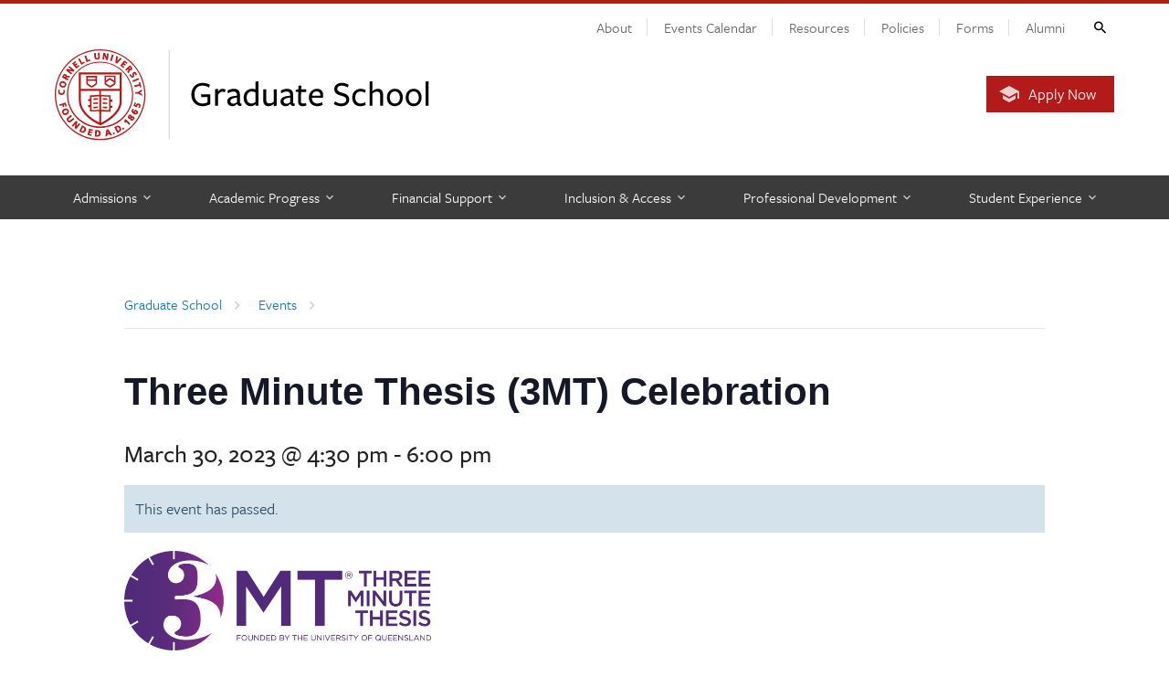

--- FILE ---
content_type: text/html; charset=UTF-8
request_url: https://gradschool.cornell.edu/event/three-minute-thesis-3mt-celebration/
body_size: 34147
content:
<!DOCTYPE html>
<html lang="en-US">
<head>
	
			
	<meta charset="utf-8">
	<meta http-equiv="X-UA-Compatible" content="IE=edge"><script type="text/javascript">(window.NREUM||(NREUM={})).init={ajax:{deny_list:["bam.nr-data.net"]},feature_flags:["soft_nav"]};(window.NREUM||(NREUM={})).loader_config={licenseKey:"0b2b03b3e4",applicationID:"97227893",browserID:"98429495"};;/*! For license information please see nr-loader-rum-1.308.0.min.js.LICENSE.txt */
(()=>{var e,t,r={163:(e,t,r)=>{"use strict";r.d(t,{j:()=>E});var n=r(384),i=r(1741);var a=r(2555);r(860).K7.genericEvents;const s="experimental.resources",o="register",c=e=>{if(!e||"string"!=typeof e)return!1;try{document.createDocumentFragment().querySelector(e)}catch{return!1}return!0};var d=r(2614),u=r(944),l=r(8122);const f="[data-nr-mask]",g=e=>(0,l.a)(e,(()=>{const e={feature_flags:[],experimental:{allow_registered_children:!1,resources:!1},mask_selector:"*",block_selector:"[data-nr-block]",mask_input_options:{color:!1,date:!1,"datetime-local":!1,email:!1,month:!1,number:!1,range:!1,search:!1,tel:!1,text:!1,time:!1,url:!1,week:!1,textarea:!1,select:!1,password:!0}};return{ajax:{deny_list:void 0,block_internal:!0,enabled:!0,autoStart:!0},api:{get allow_registered_children(){return e.feature_flags.includes(o)||e.experimental.allow_registered_children},set allow_registered_children(t){e.experimental.allow_registered_children=t},duplicate_registered_data:!1},browser_consent_mode:{enabled:!1},distributed_tracing:{enabled:void 0,exclude_newrelic_header:void 0,cors_use_newrelic_header:void 0,cors_use_tracecontext_headers:void 0,allowed_origins:void 0},get feature_flags(){return e.feature_flags},set feature_flags(t){e.feature_flags=t},generic_events:{enabled:!0,autoStart:!0},harvest:{interval:30},jserrors:{enabled:!0,autoStart:!0},logging:{enabled:!0,autoStart:!0},metrics:{enabled:!0,autoStart:!0},obfuscate:void 0,page_action:{enabled:!0},page_view_event:{enabled:!0,autoStart:!0},page_view_timing:{enabled:!0,autoStart:!0},performance:{capture_marks:!1,capture_measures:!1,capture_detail:!0,resources:{get enabled(){return e.feature_flags.includes(s)||e.experimental.resources},set enabled(t){e.experimental.resources=t},asset_types:[],first_party_domains:[],ignore_newrelic:!0}},privacy:{cookies_enabled:!0},proxy:{assets:void 0,beacon:void 0},session:{expiresMs:d.wk,inactiveMs:d.BB},session_replay:{autoStart:!0,enabled:!1,preload:!1,sampling_rate:10,error_sampling_rate:100,collect_fonts:!1,inline_images:!1,fix_stylesheets:!0,mask_all_inputs:!0,get mask_text_selector(){return e.mask_selector},set mask_text_selector(t){c(t)?e.mask_selector="".concat(t,",").concat(f):""===t||null===t?e.mask_selector=f:(0,u.R)(5,t)},get block_class(){return"nr-block"},get ignore_class(){return"nr-ignore"},get mask_text_class(){return"nr-mask"},get block_selector(){return e.block_selector},set block_selector(t){c(t)?e.block_selector+=",".concat(t):""!==t&&(0,u.R)(6,t)},get mask_input_options(){return e.mask_input_options},set mask_input_options(t){t&&"object"==typeof t?e.mask_input_options={...t,password:!0}:(0,u.R)(7,t)}},session_trace:{enabled:!0,autoStart:!0},soft_navigations:{enabled:!0,autoStart:!0},spa:{enabled:!0,autoStart:!0},ssl:void 0,user_actions:{enabled:!0,elementAttributes:["id","className","tagName","type"]}}})());var p=r(6154),m=r(9324);let h=0;const v={buildEnv:m.F3,distMethod:m.Xs,version:m.xv,originTime:p.WN},b={consented:!1},y={appMetadata:{},get consented(){return this.session?.state?.consent||b.consented},set consented(e){b.consented=e},customTransaction:void 0,denyList:void 0,disabled:!1,harvester:void 0,isolatedBacklog:!1,isRecording:!1,loaderType:void 0,maxBytes:3e4,obfuscator:void 0,onerror:void 0,ptid:void 0,releaseIds:{},session:void 0,timeKeeper:void 0,registeredEntities:[],jsAttributesMetadata:{bytes:0},get harvestCount(){return++h}},_=e=>{const t=(0,l.a)(e,y),r=Object.keys(v).reduce((e,t)=>(e[t]={value:v[t],writable:!1,configurable:!0,enumerable:!0},e),{});return Object.defineProperties(t,r)};var w=r(5701);const x=e=>{const t=e.startsWith("http");e+="/",r.p=t?e:"https://"+e};var R=r(7836),k=r(3241);const A={accountID:void 0,trustKey:void 0,agentID:void 0,licenseKey:void 0,applicationID:void 0,xpid:void 0},S=e=>(0,l.a)(e,A),T=new Set;function E(e,t={},r,s){let{init:o,info:c,loader_config:d,runtime:u={},exposed:l=!0}=t;if(!c){const e=(0,n.pV)();o=e.init,c=e.info,d=e.loader_config}e.init=g(o||{}),e.loader_config=S(d||{}),c.jsAttributes??={},p.bv&&(c.jsAttributes.isWorker=!0),e.info=(0,a.D)(c);const f=e.init,m=[c.beacon,c.errorBeacon];T.has(e.agentIdentifier)||(f.proxy.assets&&(x(f.proxy.assets),m.push(f.proxy.assets)),f.proxy.beacon&&m.push(f.proxy.beacon),e.beacons=[...m],function(e){const t=(0,n.pV)();Object.getOwnPropertyNames(i.W.prototype).forEach(r=>{const n=i.W.prototype[r];if("function"!=typeof n||"constructor"===n)return;let a=t[r];e[r]&&!1!==e.exposed&&"micro-agent"!==e.runtime?.loaderType&&(t[r]=(...t)=>{const n=e[r](...t);return a?a(...t):n})})}(e),(0,n.US)("activatedFeatures",w.B)),u.denyList=[...f.ajax.deny_list||[],...f.ajax.block_internal?m:[]],u.ptid=e.agentIdentifier,u.loaderType=r,e.runtime=_(u),T.has(e.agentIdentifier)||(e.ee=R.ee.get(e.agentIdentifier),e.exposed=l,(0,k.W)({agentIdentifier:e.agentIdentifier,drained:!!w.B?.[e.agentIdentifier],type:"lifecycle",name:"initialize",feature:void 0,data:e.config})),T.add(e.agentIdentifier)}},384:(e,t,r)=>{"use strict";r.d(t,{NT:()=>s,US:()=>u,Zm:()=>o,bQ:()=>d,dV:()=>c,pV:()=>l});var n=r(6154),i=r(1863),a=r(1910);const s={beacon:"bam.nr-data.net",errorBeacon:"bam.nr-data.net"};function o(){return n.gm.NREUM||(n.gm.NREUM={}),void 0===n.gm.newrelic&&(n.gm.newrelic=n.gm.NREUM),n.gm.NREUM}function c(){let e=o();return e.o||(e.o={ST:n.gm.setTimeout,SI:n.gm.setImmediate||n.gm.setInterval,CT:n.gm.clearTimeout,XHR:n.gm.XMLHttpRequest,REQ:n.gm.Request,EV:n.gm.Event,PR:n.gm.Promise,MO:n.gm.MutationObserver,FETCH:n.gm.fetch,WS:n.gm.WebSocket},(0,a.i)(...Object.values(e.o))),e}function d(e,t){let r=o();r.initializedAgents??={},t.initializedAt={ms:(0,i.t)(),date:new Date},r.initializedAgents[e]=t}function u(e,t){o()[e]=t}function l(){return function(){let e=o();const t=e.info||{};e.info={beacon:s.beacon,errorBeacon:s.errorBeacon,...t}}(),function(){let e=o();const t=e.init||{};e.init={...t}}(),c(),function(){let e=o();const t=e.loader_config||{};e.loader_config={...t}}(),o()}},782:(e,t,r)=>{"use strict";r.d(t,{T:()=>n});const n=r(860).K7.pageViewTiming},860:(e,t,r)=>{"use strict";r.d(t,{$J:()=>u,K7:()=>c,P3:()=>d,XX:()=>i,Yy:()=>o,df:()=>a,qY:()=>n,v4:()=>s});const n="events",i="jserrors",a="browser/blobs",s="rum",o="browser/logs",c={ajax:"ajax",genericEvents:"generic_events",jserrors:i,logging:"logging",metrics:"metrics",pageAction:"page_action",pageViewEvent:"page_view_event",pageViewTiming:"page_view_timing",sessionReplay:"session_replay",sessionTrace:"session_trace",softNav:"soft_navigations",spa:"spa"},d={[c.pageViewEvent]:1,[c.pageViewTiming]:2,[c.metrics]:3,[c.jserrors]:4,[c.spa]:5,[c.ajax]:6,[c.sessionTrace]:7,[c.softNav]:8,[c.sessionReplay]:9,[c.logging]:10,[c.genericEvents]:11},u={[c.pageViewEvent]:s,[c.pageViewTiming]:n,[c.ajax]:n,[c.spa]:n,[c.softNav]:n,[c.metrics]:i,[c.jserrors]:i,[c.sessionTrace]:a,[c.sessionReplay]:a,[c.logging]:o,[c.genericEvents]:"ins"}},944:(e,t,r)=>{"use strict";r.d(t,{R:()=>i});var n=r(3241);function i(e,t){"function"==typeof console.debug&&(console.debug("New Relic Warning: https://github.com/newrelic/newrelic-browser-agent/blob/main/docs/warning-codes.md#".concat(e),t),(0,n.W)({agentIdentifier:null,drained:null,type:"data",name:"warn",feature:"warn",data:{code:e,secondary:t}}))}},1687:(e,t,r)=>{"use strict";r.d(t,{Ak:()=>d,Ze:()=>f,x3:()=>u});var n=r(3241),i=r(7836),a=r(3606),s=r(860),o=r(2646);const c={};function d(e,t){const r={staged:!1,priority:s.P3[t]||0};l(e),c[e].get(t)||c[e].set(t,r)}function u(e,t){e&&c[e]&&(c[e].get(t)&&c[e].delete(t),p(e,t,!1),c[e].size&&g(e))}function l(e){if(!e)throw new Error("agentIdentifier required");c[e]||(c[e]=new Map)}function f(e="",t="feature",r=!1){if(l(e),!e||!c[e].get(t)||r)return p(e,t);c[e].get(t).staged=!0,g(e)}function g(e){const t=Array.from(c[e]);t.every(([e,t])=>t.staged)&&(t.sort((e,t)=>e[1].priority-t[1].priority),t.forEach(([t])=>{c[e].delete(t),p(e,t)}))}function p(e,t,r=!0){const s=e?i.ee.get(e):i.ee,c=a.i.handlers;if(!s.aborted&&s.backlog&&c){if((0,n.W)({agentIdentifier:e,type:"lifecycle",name:"drain",feature:t}),r){const e=s.backlog[t],r=c[t];if(r){for(let t=0;e&&t<e.length;++t)m(e[t],r);Object.entries(r).forEach(([e,t])=>{Object.values(t||{}).forEach(t=>{t[0]?.on&&t[0]?.context()instanceof o.y&&t[0].on(e,t[1])})})}}s.isolatedBacklog||delete c[t],s.backlog[t]=null,s.emit("drain-"+t,[])}}function m(e,t){var r=e[1];Object.values(t[r]||{}).forEach(t=>{var r=e[0];if(t[0]===r){var n=t[1],i=e[3],a=e[2];n.apply(i,a)}})}},1738:(e,t,r)=>{"use strict";r.d(t,{U:()=>g,Y:()=>f});var n=r(3241),i=r(9908),a=r(1863),s=r(944),o=r(5701),c=r(3969),d=r(8362),u=r(860),l=r(4261);function f(e,t,r,a){const f=a||r;!f||f[e]&&f[e]!==d.d.prototype[e]||(f[e]=function(){(0,i.p)(c.xV,["API/"+e+"/called"],void 0,u.K7.metrics,r.ee),(0,n.W)({agentIdentifier:r.agentIdentifier,drained:!!o.B?.[r.agentIdentifier],type:"data",name:"api",feature:l.Pl+e,data:{}});try{return t.apply(this,arguments)}catch(e){(0,s.R)(23,e)}})}function g(e,t,r,n,s){const o=e.info;null===r?delete o.jsAttributes[t]:o.jsAttributes[t]=r,(s||null===r)&&(0,i.p)(l.Pl+n,[(0,a.t)(),t,r],void 0,"session",e.ee)}},1741:(e,t,r)=>{"use strict";r.d(t,{W:()=>a});var n=r(944),i=r(4261);class a{#e(e,...t){if(this[e]!==a.prototype[e])return this[e](...t);(0,n.R)(35,e)}addPageAction(e,t){return this.#e(i.hG,e,t)}register(e){return this.#e(i.eY,e)}recordCustomEvent(e,t){return this.#e(i.fF,e,t)}setPageViewName(e,t){return this.#e(i.Fw,e,t)}setCustomAttribute(e,t,r){return this.#e(i.cD,e,t,r)}noticeError(e,t){return this.#e(i.o5,e,t)}setUserId(e,t=!1){return this.#e(i.Dl,e,t)}setApplicationVersion(e){return this.#e(i.nb,e)}setErrorHandler(e){return this.#e(i.bt,e)}addRelease(e,t){return this.#e(i.k6,e,t)}log(e,t){return this.#e(i.$9,e,t)}start(){return this.#e(i.d3)}finished(e){return this.#e(i.BL,e)}recordReplay(){return this.#e(i.CH)}pauseReplay(){return this.#e(i.Tb)}addToTrace(e){return this.#e(i.U2,e)}setCurrentRouteName(e){return this.#e(i.PA,e)}interaction(e){return this.#e(i.dT,e)}wrapLogger(e,t,r){return this.#e(i.Wb,e,t,r)}measure(e,t){return this.#e(i.V1,e,t)}consent(e){return this.#e(i.Pv,e)}}},1863:(e,t,r)=>{"use strict";function n(){return Math.floor(performance.now())}r.d(t,{t:()=>n})},1910:(e,t,r)=>{"use strict";r.d(t,{i:()=>a});var n=r(944);const i=new Map;function a(...e){return e.every(e=>{if(i.has(e))return i.get(e);const t="function"==typeof e?e.toString():"",r=t.includes("[native code]"),a=t.includes("nrWrapper");return r||a||(0,n.R)(64,e?.name||t),i.set(e,r),r})}},2555:(e,t,r)=>{"use strict";r.d(t,{D:()=>o,f:()=>s});var n=r(384),i=r(8122);const a={beacon:n.NT.beacon,errorBeacon:n.NT.errorBeacon,licenseKey:void 0,applicationID:void 0,sa:void 0,queueTime:void 0,applicationTime:void 0,ttGuid:void 0,user:void 0,account:void 0,product:void 0,extra:void 0,jsAttributes:{},userAttributes:void 0,atts:void 0,transactionName:void 0,tNamePlain:void 0};function s(e){try{return!!e.licenseKey&&!!e.errorBeacon&&!!e.applicationID}catch(e){return!1}}const o=e=>(0,i.a)(e,a)},2614:(e,t,r)=>{"use strict";r.d(t,{BB:()=>s,H3:()=>n,g:()=>d,iL:()=>c,tS:()=>o,uh:()=>i,wk:()=>a});const n="NRBA",i="SESSION",a=144e5,s=18e5,o={STARTED:"session-started",PAUSE:"session-pause",RESET:"session-reset",RESUME:"session-resume",UPDATE:"session-update"},c={SAME_TAB:"same-tab",CROSS_TAB:"cross-tab"},d={OFF:0,FULL:1,ERROR:2}},2646:(e,t,r)=>{"use strict";r.d(t,{y:()=>n});class n{constructor(e){this.contextId=e}}},2843:(e,t,r)=>{"use strict";r.d(t,{G:()=>a,u:()=>i});var n=r(3878);function i(e,t=!1,r,i){(0,n.DD)("visibilitychange",function(){if(t)return void("hidden"===document.visibilityState&&e());e(document.visibilityState)},r,i)}function a(e,t,r){(0,n.sp)("pagehide",e,t,r)}},3241:(e,t,r)=>{"use strict";r.d(t,{W:()=>a});var n=r(6154);const i="newrelic";function a(e={}){try{n.gm.dispatchEvent(new CustomEvent(i,{detail:e}))}catch(e){}}},3606:(e,t,r)=>{"use strict";r.d(t,{i:()=>a});var n=r(9908);a.on=s;var i=a.handlers={};function a(e,t,r,a){s(a||n.d,i,e,t,r)}function s(e,t,r,i,a){a||(a="feature"),e||(e=n.d);var s=t[a]=t[a]||{};(s[r]=s[r]||[]).push([e,i])}},3878:(e,t,r)=>{"use strict";function n(e,t){return{capture:e,passive:!1,signal:t}}function i(e,t,r=!1,i){window.addEventListener(e,t,n(r,i))}function a(e,t,r=!1,i){document.addEventListener(e,t,n(r,i))}r.d(t,{DD:()=>a,jT:()=>n,sp:()=>i})},3969:(e,t,r)=>{"use strict";r.d(t,{TZ:()=>n,XG:()=>o,rs:()=>i,xV:()=>s,z_:()=>a});const n=r(860).K7.metrics,i="sm",a="cm",s="storeSupportabilityMetrics",o="storeEventMetrics"},4234:(e,t,r)=>{"use strict";r.d(t,{W:()=>a});var n=r(7836),i=r(1687);class a{constructor(e,t){this.agentIdentifier=e,this.ee=n.ee.get(e),this.featureName=t,this.blocked=!1}deregisterDrain(){(0,i.x3)(this.agentIdentifier,this.featureName)}}},4261:(e,t,r)=>{"use strict";r.d(t,{$9:()=>d,BL:()=>o,CH:()=>g,Dl:()=>_,Fw:()=>y,PA:()=>h,Pl:()=>n,Pv:()=>k,Tb:()=>l,U2:()=>a,V1:()=>R,Wb:()=>x,bt:()=>b,cD:()=>v,d3:()=>w,dT:()=>c,eY:()=>p,fF:()=>f,hG:()=>i,k6:()=>s,nb:()=>m,o5:()=>u});const n="api-",i="addPageAction",a="addToTrace",s="addRelease",o="finished",c="interaction",d="log",u="noticeError",l="pauseReplay",f="recordCustomEvent",g="recordReplay",p="register",m="setApplicationVersion",h="setCurrentRouteName",v="setCustomAttribute",b="setErrorHandler",y="setPageViewName",_="setUserId",w="start",x="wrapLogger",R="measure",k="consent"},5289:(e,t,r)=>{"use strict";r.d(t,{GG:()=>s,Qr:()=>c,sB:()=>o});var n=r(3878),i=r(6389);function a(){return"undefined"==typeof document||"complete"===document.readyState}function s(e,t){if(a())return e();const r=(0,i.J)(e),s=setInterval(()=>{a()&&(clearInterval(s),r())},500);(0,n.sp)("load",r,t)}function o(e){if(a())return e();(0,n.DD)("DOMContentLoaded",e)}function c(e){if(a())return e();(0,n.sp)("popstate",e)}},5607:(e,t,r)=>{"use strict";r.d(t,{W:()=>n});const n=(0,r(9566).bz)()},5701:(e,t,r)=>{"use strict";r.d(t,{B:()=>a,t:()=>s});var n=r(3241);const i=new Set,a={};function s(e,t){const r=t.agentIdentifier;a[r]??={},e&&"object"==typeof e&&(i.has(r)||(t.ee.emit("rumresp",[e]),a[r]=e,i.add(r),(0,n.W)({agentIdentifier:r,loaded:!0,drained:!0,type:"lifecycle",name:"load",feature:void 0,data:e})))}},6154:(e,t,r)=>{"use strict";r.d(t,{OF:()=>c,RI:()=>i,WN:()=>u,bv:()=>a,eN:()=>l,gm:()=>s,mw:()=>o,sb:()=>d});var n=r(1863);const i="undefined"!=typeof window&&!!window.document,a="undefined"!=typeof WorkerGlobalScope&&("undefined"!=typeof self&&self instanceof WorkerGlobalScope&&self.navigator instanceof WorkerNavigator||"undefined"!=typeof globalThis&&globalThis instanceof WorkerGlobalScope&&globalThis.navigator instanceof WorkerNavigator),s=i?window:"undefined"!=typeof WorkerGlobalScope&&("undefined"!=typeof self&&self instanceof WorkerGlobalScope&&self||"undefined"!=typeof globalThis&&globalThis instanceof WorkerGlobalScope&&globalThis),o=Boolean("hidden"===s?.document?.visibilityState),c=/iPad|iPhone|iPod/.test(s.navigator?.userAgent),d=c&&"undefined"==typeof SharedWorker,u=((()=>{const e=s.navigator?.userAgent?.match(/Firefox[/\s](\d+\.\d+)/);Array.isArray(e)&&e.length>=2&&e[1]})(),Date.now()-(0,n.t)()),l=()=>"undefined"!=typeof PerformanceNavigationTiming&&s?.performance?.getEntriesByType("navigation")?.[0]?.responseStart},6389:(e,t,r)=>{"use strict";function n(e,t=500,r={}){const n=r?.leading||!1;let i;return(...r)=>{n&&void 0===i&&(e.apply(this,r),i=setTimeout(()=>{i=clearTimeout(i)},t)),n||(clearTimeout(i),i=setTimeout(()=>{e.apply(this,r)},t))}}function i(e){let t=!1;return(...r)=>{t||(t=!0,e.apply(this,r))}}r.d(t,{J:()=>i,s:()=>n})},6630:(e,t,r)=>{"use strict";r.d(t,{T:()=>n});const n=r(860).K7.pageViewEvent},7699:(e,t,r)=>{"use strict";r.d(t,{It:()=>a,KC:()=>o,No:()=>i,qh:()=>s});var n=r(860);const i=16e3,a=1e6,s="SESSION_ERROR",o={[n.K7.logging]:!0,[n.K7.genericEvents]:!1,[n.K7.jserrors]:!1,[n.K7.ajax]:!1}},7836:(e,t,r)=>{"use strict";r.d(t,{P:()=>o,ee:()=>c});var n=r(384),i=r(8990),a=r(2646),s=r(5607);const o="nr@context:".concat(s.W),c=function e(t,r){var n={},s={},u={},l=!1;try{l=16===r.length&&d.initializedAgents?.[r]?.runtime.isolatedBacklog}catch(e){}var f={on:p,addEventListener:p,removeEventListener:function(e,t){var r=n[e];if(!r)return;for(var i=0;i<r.length;i++)r[i]===t&&r.splice(i,1)},emit:function(e,r,n,i,a){!1!==a&&(a=!0);if(c.aborted&&!i)return;t&&a&&t.emit(e,r,n);var o=g(n);m(e).forEach(e=>{e.apply(o,r)});var d=v()[s[e]];d&&d.push([f,e,r,o]);return o},get:h,listeners:m,context:g,buffer:function(e,t){const r=v();if(t=t||"feature",f.aborted)return;Object.entries(e||{}).forEach(([e,n])=>{s[n]=t,t in r||(r[t]=[])})},abort:function(){f._aborted=!0,Object.keys(f.backlog).forEach(e=>{delete f.backlog[e]})},isBuffering:function(e){return!!v()[s[e]]},debugId:r,backlog:l?{}:t&&"object"==typeof t.backlog?t.backlog:{},isolatedBacklog:l};return Object.defineProperty(f,"aborted",{get:()=>{let e=f._aborted||!1;return e||(t&&(e=t.aborted),e)}}),f;function g(e){return e&&e instanceof a.y?e:e?(0,i.I)(e,o,()=>new a.y(o)):new a.y(o)}function p(e,t){n[e]=m(e).concat(t)}function m(e){return n[e]||[]}function h(t){return u[t]=u[t]||e(f,t)}function v(){return f.backlog}}(void 0,"globalEE"),d=(0,n.Zm)();d.ee||(d.ee=c)},8122:(e,t,r)=>{"use strict";r.d(t,{a:()=>i});var n=r(944);function i(e,t){try{if(!e||"object"!=typeof e)return(0,n.R)(3);if(!t||"object"!=typeof t)return(0,n.R)(4);const r=Object.create(Object.getPrototypeOf(t),Object.getOwnPropertyDescriptors(t)),a=0===Object.keys(r).length?e:r;for(let s in a)if(void 0!==e[s])try{if(null===e[s]){r[s]=null;continue}Array.isArray(e[s])&&Array.isArray(t[s])?r[s]=Array.from(new Set([...e[s],...t[s]])):"object"==typeof e[s]&&"object"==typeof t[s]?r[s]=i(e[s],t[s]):r[s]=e[s]}catch(e){r[s]||(0,n.R)(1,e)}return r}catch(e){(0,n.R)(2,e)}}},8362:(e,t,r)=>{"use strict";r.d(t,{d:()=>a});var n=r(9566),i=r(1741);class a extends i.W{agentIdentifier=(0,n.LA)(16)}},8374:(e,t,r)=>{r.nc=(()=>{try{return document?.currentScript?.nonce}catch(e){}return""})()},8990:(e,t,r)=>{"use strict";r.d(t,{I:()=>i});var n=Object.prototype.hasOwnProperty;function i(e,t,r){if(n.call(e,t))return e[t];var i=r();if(Object.defineProperty&&Object.keys)try{return Object.defineProperty(e,t,{value:i,writable:!0,enumerable:!1}),i}catch(e){}return e[t]=i,i}},9324:(e,t,r)=>{"use strict";r.d(t,{F3:()=>i,Xs:()=>a,xv:()=>n});const n="1.308.0",i="PROD",a="CDN"},9566:(e,t,r)=>{"use strict";r.d(t,{LA:()=>o,bz:()=>s});var n=r(6154);const i="xxxxxxxx-xxxx-4xxx-yxxx-xxxxxxxxxxxx";function a(e,t){return e?15&e[t]:16*Math.random()|0}function s(){const e=n.gm?.crypto||n.gm?.msCrypto;let t,r=0;return e&&e.getRandomValues&&(t=e.getRandomValues(new Uint8Array(30))),i.split("").map(e=>"x"===e?a(t,r++).toString(16):"y"===e?(3&a()|8).toString(16):e).join("")}function o(e){const t=n.gm?.crypto||n.gm?.msCrypto;let r,i=0;t&&t.getRandomValues&&(r=t.getRandomValues(new Uint8Array(e)));const s=[];for(var o=0;o<e;o++)s.push(a(r,i++).toString(16));return s.join("")}},9908:(e,t,r)=>{"use strict";r.d(t,{d:()=>n,p:()=>i});var n=r(7836).ee.get("handle");function i(e,t,r,i,a){a?(a.buffer([e],i),a.emit(e,t,r)):(n.buffer([e],i),n.emit(e,t,r))}}},n={};function i(e){var t=n[e];if(void 0!==t)return t.exports;var a=n[e]={exports:{}};return r[e](a,a.exports,i),a.exports}i.m=r,i.d=(e,t)=>{for(var r in t)i.o(t,r)&&!i.o(e,r)&&Object.defineProperty(e,r,{enumerable:!0,get:t[r]})},i.f={},i.e=e=>Promise.all(Object.keys(i.f).reduce((t,r)=>(i.f[r](e,t),t),[])),i.u=e=>"nr-rum-1.308.0.min.js",i.o=(e,t)=>Object.prototype.hasOwnProperty.call(e,t),e={},t="NRBA-1.308.0.PROD:",i.l=(r,n,a,s)=>{if(e[r])e[r].push(n);else{var o,c;if(void 0!==a)for(var d=document.getElementsByTagName("script"),u=0;u<d.length;u++){var l=d[u];if(l.getAttribute("src")==r||l.getAttribute("data-webpack")==t+a){o=l;break}}if(!o){c=!0;var f={296:"sha512-+MIMDsOcckGXa1EdWHqFNv7P+JUkd5kQwCBr3KE6uCvnsBNUrdSt4a/3/L4j4TxtnaMNjHpza2/erNQbpacJQA=="};(o=document.createElement("script")).charset="utf-8",i.nc&&o.setAttribute("nonce",i.nc),o.setAttribute("data-webpack",t+a),o.src=r,0!==o.src.indexOf(window.location.origin+"/")&&(o.crossOrigin="anonymous"),f[s]&&(o.integrity=f[s])}e[r]=[n];var g=(t,n)=>{o.onerror=o.onload=null,clearTimeout(p);var i=e[r];if(delete e[r],o.parentNode&&o.parentNode.removeChild(o),i&&i.forEach(e=>e(n)),t)return t(n)},p=setTimeout(g.bind(null,void 0,{type:"timeout",target:o}),12e4);o.onerror=g.bind(null,o.onerror),o.onload=g.bind(null,o.onload),c&&document.head.appendChild(o)}},i.r=e=>{"undefined"!=typeof Symbol&&Symbol.toStringTag&&Object.defineProperty(e,Symbol.toStringTag,{value:"Module"}),Object.defineProperty(e,"__esModule",{value:!0})},i.p="https://js-agent.newrelic.com/",(()=>{var e={374:0,840:0};i.f.j=(t,r)=>{var n=i.o(e,t)?e[t]:void 0;if(0!==n)if(n)r.push(n[2]);else{var a=new Promise((r,i)=>n=e[t]=[r,i]);r.push(n[2]=a);var s=i.p+i.u(t),o=new Error;i.l(s,r=>{if(i.o(e,t)&&(0!==(n=e[t])&&(e[t]=void 0),n)){var a=r&&("load"===r.type?"missing":r.type),s=r&&r.target&&r.target.src;o.message="Loading chunk "+t+" failed: ("+a+": "+s+")",o.name="ChunkLoadError",o.type=a,o.request=s,n[1](o)}},"chunk-"+t,t)}};var t=(t,r)=>{var n,a,[s,o,c]=r,d=0;if(s.some(t=>0!==e[t])){for(n in o)i.o(o,n)&&(i.m[n]=o[n]);if(c)c(i)}for(t&&t(r);d<s.length;d++)a=s[d],i.o(e,a)&&e[a]&&e[a][0](),e[a]=0},r=self["webpackChunk:NRBA-1.308.0.PROD"]=self["webpackChunk:NRBA-1.308.0.PROD"]||[];r.forEach(t.bind(null,0)),r.push=t.bind(null,r.push.bind(r))})(),(()=>{"use strict";i(8374);var e=i(8362),t=i(860);const r=Object.values(t.K7);var n=i(163);var a=i(9908),s=i(1863),o=i(4261),c=i(1738);var d=i(1687),u=i(4234),l=i(5289),f=i(6154),g=i(944),p=i(384);const m=e=>f.RI&&!0===e?.privacy.cookies_enabled;function h(e){return!!(0,p.dV)().o.MO&&m(e)&&!0===e?.session_trace.enabled}var v=i(6389),b=i(7699);class y extends u.W{constructor(e,t){super(e.agentIdentifier,t),this.agentRef=e,this.abortHandler=void 0,this.featAggregate=void 0,this.loadedSuccessfully=void 0,this.onAggregateImported=new Promise(e=>{this.loadedSuccessfully=e}),this.deferred=Promise.resolve(),!1===e.init[this.featureName].autoStart?this.deferred=new Promise((t,r)=>{this.ee.on("manual-start-all",(0,v.J)(()=>{(0,d.Ak)(e.agentIdentifier,this.featureName),t()}))}):(0,d.Ak)(e.agentIdentifier,t)}importAggregator(e,t,r={}){if(this.featAggregate)return;const n=async()=>{let n;await this.deferred;try{if(m(e.init)){const{setupAgentSession:t}=await i.e(296).then(i.bind(i,3305));n=t(e)}}catch(e){(0,g.R)(20,e),this.ee.emit("internal-error",[e]),(0,a.p)(b.qh,[e],void 0,this.featureName,this.ee)}try{if(!this.#t(this.featureName,n,e.init))return(0,d.Ze)(this.agentIdentifier,this.featureName),void this.loadedSuccessfully(!1);const{Aggregate:i}=await t();this.featAggregate=new i(e,r),e.runtime.harvester.initializedAggregates.push(this.featAggregate),this.loadedSuccessfully(!0)}catch(e){(0,g.R)(34,e),this.abortHandler?.(),(0,d.Ze)(this.agentIdentifier,this.featureName,!0),this.loadedSuccessfully(!1),this.ee&&this.ee.abort()}};f.RI?(0,l.GG)(()=>n(),!0):n()}#t(e,r,n){if(this.blocked)return!1;switch(e){case t.K7.sessionReplay:return h(n)&&!!r;case t.K7.sessionTrace:return!!r;default:return!0}}}var _=i(6630),w=i(2614),x=i(3241);class R extends y{static featureName=_.T;constructor(e){var t;super(e,_.T),this.setupInspectionEvents(e.agentIdentifier),t=e,(0,c.Y)(o.Fw,function(e,r){"string"==typeof e&&("/"!==e.charAt(0)&&(e="/"+e),t.runtime.customTransaction=(r||"http://custom.transaction")+e,(0,a.p)(o.Pl+o.Fw,[(0,s.t)()],void 0,void 0,t.ee))},t),this.importAggregator(e,()=>i.e(296).then(i.bind(i,3943)))}setupInspectionEvents(e){const t=(t,r)=>{t&&(0,x.W)({agentIdentifier:e,timeStamp:t.timeStamp,loaded:"complete"===t.target.readyState,type:"window",name:r,data:t.target.location+""})};(0,l.sB)(e=>{t(e,"DOMContentLoaded")}),(0,l.GG)(e=>{t(e,"load")}),(0,l.Qr)(e=>{t(e,"navigate")}),this.ee.on(w.tS.UPDATE,(t,r)=>{(0,x.W)({agentIdentifier:e,type:"lifecycle",name:"session",data:r})})}}class k extends e.d{constructor(e){var t;(super(),f.gm)?(this.features={},(0,p.bQ)(this.agentIdentifier,this),this.desiredFeatures=new Set(e.features||[]),this.desiredFeatures.add(R),(0,n.j)(this,e,e.loaderType||"agent"),t=this,(0,c.Y)(o.cD,function(e,r,n=!1){if("string"==typeof e){if(["string","number","boolean"].includes(typeof r)||null===r)return(0,c.U)(t,e,r,o.cD,n);(0,g.R)(40,typeof r)}else(0,g.R)(39,typeof e)},t),function(e){(0,c.Y)(o.Dl,function(t,r=!1){if("string"!=typeof t&&null!==t)return void(0,g.R)(41,typeof t);const n=e.info.jsAttributes["enduser.id"];r&&null!=n&&n!==t?(0,a.p)(o.Pl+"setUserIdAndResetSession",[t],void 0,"session",e.ee):(0,c.U)(e,"enduser.id",t,o.Dl,!0)},e)}(this),function(e){(0,c.Y)(o.nb,function(t){if("string"==typeof t||null===t)return(0,c.U)(e,"application.version",t,o.nb,!1);(0,g.R)(42,typeof t)},e)}(this),function(e){(0,c.Y)(o.d3,function(){e.ee.emit("manual-start-all")},e)}(this),function(e){(0,c.Y)(o.Pv,function(t=!0){if("boolean"==typeof t){if((0,a.p)(o.Pl+o.Pv,[t],void 0,"session",e.ee),e.runtime.consented=t,t){const t=e.features.page_view_event;t.onAggregateImported.then(e=>{const r=t.featAggregate;e&&!r.sentRum&&r.sendRum()})}}else(0,g.R)(65,typeof t)},e)}(this),this.run()):(0,g.R)(21)}get config(){return{info:this.info,init:this.init,loader_config:this.loader_config,runtime:this.runtime}}get api(){return this}run(){try{const e=function(e){const t={};return r.forEach(r=>{t[r]=!!e[r]?.enabled}),t}(this.init),n=[...this.desiredFeatures];n.sort((e,r)=>t.P3[e.featureName]-t.P3[r.featureName]),n.forEach(r=>{if(!e[r.featureName]&&r.featureName!==t.K7.pageViewEvent)return;if(r.featureName===t.K7.spa)return void(0,g.R)(67);const n=function(e){switch(e){case t.K7.ajax:return[t.K7.jserrors];case t.K7.sessionTrace:return[t.K7.ajax,t.K7.pageViewEvent];case t.K7.sessionReplay:return[t.K7.sessionTrace];case t.K7.pageViewTiming:return[t.K7.pageViewEvent];default:return[]}}(r.featureName).filter(e=>!(e in this.features));n.length>0&&(0,g.R)(36,{targetFeature:r.featureName,missingDependencies:n}),this.features[r.featureName]=new r(this)})}catch(e){(0,g.R)(22,e);for(const e in this.features)this.features[e].abortHandler?.();const t=(0,p.Zm)();delete t.initializedAgents[this.agentIdentifier]?.features,delete this.sharedAggregator;return t.ee.get(this.agentIdentifier).abort(),!1}}}var A=i(2843),S=i(782);class T extends y{static featureName=S.T;constructor(e){super(e,S.T),f.RI&&((0,A.u)(()=>(0,a.p)("docHidden",[(0,s.t)()],void 0,S.T,this.ee),!0),(0,A.G)(()=>(0,a.p)("winPagehide",[(0,s.t)()],void 0,S.T,this.ee)),this.importAggregator(e,()=>i.e(296).then(i.bind(i,2117))))}}var E=i(3969);class I extends y{static featureName=E.TZ;constructor(e){super(e,E.TZ),f.RI&&document.addEventListener("securitypolicyviolation",e=>{(0,a.p)(E.xV,["Generic/CSPViolation/Detected"],void 0,this.featureName,this.ee)}),this.importAggregator(e,()=>i.e(296).then(i.bind(i,9623)))}}new k({features:[R,T,I],loaderType:"lite"})})()})();</script>
	<meta name="viewport" content="width=device-width, initial-scale=1">
	<title>Three Minute Thesis (3MT) Celebration - Graduate School : Graduate School</title>

	<link href="https://gradschool.cornell.edu/wp-content/themes/cwd_cornell/images/cornell/favicon.ico" rel="shortcut icon">
	<meta name="description" content="">

	<!-- Cornell.edu Typography -->
	<link rel="stylesheet" href="https://use.typekit.net/nwp2wku.css">
	<!-- Source Sans 3 for extended character set	 -->
	<link rel="stylesheet" href="https://use.typekit.net/hbd1hem.css">

	<!--[if lt IE 9]>
	<script src="https://oss.maxcdn.com/html5shiv/3.7.3/html5shiv.min.js"></script>
	<script src="https://oss.maxcdn.com/respond/1.4.2/respond.min.js"></script>
	<![endif]-->

	<link rel='stylesheet' id='tribe-events-views-v2-bootstrap-datepicker-styles-css' href='https://gradschool.cornell.edu/wp-content/plugins/the-events-calendar/vendor/bootstrap-datepicker/css/bootstrap-datepicker.standalone.min.css?ver=1652016509' type='text/css' media='all' />
<link rel='stylesheet' id='tec-variables-skeleton-css' href='https://gradschool.cornell.edu/wp-content/plugins/the-events-calendar/common/build/css/variables-skeleton.css?ver=818052579' type='text/css' media='all' />
<link rel='stylesheet' id='tribe-common-skeleton-style-css' href='https://gradschool.cornell.edu/wp-content/plugins/the-events-calendar/common/build/css/common-skeleton.css?ver=1468257830' type='text/css' media='all' />
<link rel='stylesheet' id='tribe-tooltipster-css-css' href='https://gradschool.cornell.edu/wp-content/plugins/the-events-calendar/common/vendor/tooltipster/tooltipster.bundle.min.css?ver=522545246' type='text/css' media='all' />
<link rel='stylesheet' id='tribe-events-views-v2-skeleton-css' href='https://gradschool.cornell.edu/wp-content/plugins/the-events-calendar/build/css/views-skeleton.css?ver=270547462' type='text/css' media='all' />
<link rel='stylesheet' id='tec-variables-full-css' href='https://gradschool.cornell.edu/wp-content/plugins/the-events-calendar/common/build/css/variables-full.css?ver=356432065' type='text/css' media='all' />
<link rel='stylesheet' id='tribe-common-full-style-css' href='https://gradschool.cornell.edu/wp-content/plugins/the-events-calendar/common/build/css/common-full.css?ver=92601579' type='text/css' media='all' />
<link rel='stylesheet' id='tribe-events-views-v2-full-css' href='https://gradschool.cornell.edu/wp-content/plugins/the-events-calendar/build/css/views-full.css?ver=510602362' type='text/css' media='all' />
<link rel='stylesheet' id='tribe-events-views-v2-print-css' href='https://gradschool.cornell.edu/wp-content/plugins/the-events-calendar/build/css/views-print.css?ver=827158382' type='text/css' media='print' />
<link rel='stylesheet' id='tribe-events-views-v2-override-style-css' href='https://gradschool.cornell.edu/wp-content/themes/graduate_school/tribe-events/tribe-events.css?ver=1388565080' type='text/css' media='all' />
<link rel='stylesheet' id='tribe-events-pro-views-v2-print-css' href='https://gradschool.cornell.edu/wp-content/plugins/events-calendar-pro/build/css/views-print.css?ver=1631033281' type='text/css' media='print' />
<link rel='stylesheet' id='tribe-events-pro-views-v2-skeleton-css' href='https://gradschool.cornell.edu/wp-content/plugins/events-calendar-pro/build/css/views-skeleton.css?ver=238229706' type='text/css' media='all' />
<link rel='stylesheet' id='tribe-events-pro-views-v2-override-style-css' href='https://gradschool.cornell.edu/wp-content/themes/graduate_school/tribe-events/pro/tribe-events-pro.css?ver=853587731' type='text/css' media='all' />
<meta name='robots' content='index, follow, max-image-preview:large, max-snippet:-1, max-video-preview:-1' />

	<!-- This site is optimized with the Yoast SEO Premium plugin v25.6 (Yoast SEO v26.7) - https://yoast.com/wordpress/plugins/seo/ -->
	<link rel="canonical" href="https://gradschool.cornell.edu/event/three-minute-thesis-3mt-celebration/" />
	<meta property="og:locale" content="en_US" />
	<meta property="og:type" content="article" />
	<meta property="og:title" content="Three Minute Thesis (3MT) Celebration" />
	<meta property="og:description" content="Join us at the Big Red Barn for an in-person reception following the virtual Cornell Three Minute Thesis (3MT) final round competition.&nbsp; This event is open to the Cornell community&hellip;" />
	<meta property="og:url" content="https://gradschool.cornell.edu/event/three-minute-thesis-3mt-celebration/" />
	<meta property="og:site_name" content="Graduate School" />
	<meta property="article:modified_time" content="2024-11-25T22:59:19+00:00" />
	<meta property="og:image" content="https://gradschool.cornell.edu/wp-content/uploads/2023/02/3MT-Logo_RGB.png" />
	<meta property="og:image:width" content="1618" />
	<meta property="og:image:height" content="524" />
	<meta property="og:image:type" content="image/png" />
	<meta name="twitter:card" content="summary_large_image" />
	<script type="application/ld+json" class="yoast-schema-graph">{"@context":"https://schema.org","@graph":[{"@type":"WebPage","@id":"https://gradschool.cornell.edu/event/three-minute-thesis-3mt-celebration/","url":"https://gradschool.cornell.edu/event/three-minute-thesis-3mt-celebration/","name":"Three Minute Thesis (3MT) Celebration - Graduate School","isPartOf":{"@id":"https://gradschool.cornell.edu/#website"},"primaryImageOfPage":{"@id":"https://gradschool.cornell.edu/event/three-minute-thesis-3mt-celebration/#primaryimage"},"image":{"@id":"https://gradschool.cornell.edu/event/three-minute-thesis-3mt-celebration/#primaryimage"},"thumbnailUrl":"https://gradschool.cornell.edu/wp-content/uploads/2023/02/3MT-Logo_RGB.png","datePublished":"2023-03-23T20:52:58+00:00","dateModified":"2024-11-25T22:59:19+00:00","breadcrumb":{"@id":"https://gradschool.cornell.edu/event/three-minute-thesis-3mt-celebration/#breadcrumb"},"inLanguage":"en-US","potentialAction":[{"@type":"ReadAction","target":["https://gradschool.cornell.edu/event/three-minute-thesis-3mt-celebration/"]}]},{"@type":"ImageObject","inLanguage":"en-US","@id":"https://gradschool.cornell.edu/event/three-minute-thesis-3mt-celebration/#primaryimage","url":"https://gradschool.cornell.edu/wp-content/uploads/2023/02/3MT-Logo_RGB.png","contentUrl":"https://gradschool.cornell.edu/wp-content/uploads/2023/02/3MT-Logo_RGB.png","width":1618,"height":524,"caption":"Three Minute Thesis (3MT)"},{"@type":"BreadcrumbList","@id":"https://gradschool.cornell.edu/event/three-minute-thesis-3mt-celebration/#breadcrumb","itemListElement":[{"@type":"ListItem","position":1,"name":"Home","item":"https://gradschool.cornell.edu/"},{"@type":"ListItem","position":2,"name":"Events","item":"https://gradschool.cornell.edu/events/"},{"@type":"ListItem","position":3,"name":"Three Minute Thesis (3MT) Celebration"}]},{"@type":"WebSite","@id":"https://gradschool.cornell.edu/#website","url":"https://gradschool.cornell.edu/","name":"Graduate School","description":"","publisher":{"@id":"https://gradschool.cornell.edu/#organization"},"potentialAction":[{"@type":"SearchAction","target":{"@type":"EntryPoint","urlTemplate":"https://gradschool.cornell.edu/?s={search_term_string}"},"query-input":{"@type":"PropertyValueSpecification","valueRequired":true,"valueName":"search_term_string"}}],"inLanguage":"en-US"},{"@type":"Organization","@id":"https://gradschool.cornell.edu/#organization","name":"Cornell University Graduate School","url":"https://gradschool.cornell.edu/","logo":{"@type":"ImageObject","inLanguage":"en-US","@id":"https://gradschool.cornell.edu/#/schema/logo/image/","url":"https://gradschool.cornell.edu/wp-content/uploads/2025/02/bold_cornell_seal_simple_b31b1b.svg","contentUrl":"https://gradschool.cornell.edu/wp-content/uploads/2025/02/bold_cornell_seal_simple_b31b1b.svg","width":1,"height":1,"caption":"Cornell University Graduate School"},"image":{"@id":"https://gradschool.cornell.edu/#/schema/logo/image/"}},{"@type":"Event","name":"Three Minute Thesis (3MT) Celebration","description":"Join us at the Big Red Barn for an in-person reception following the virtual Cornell Three Minute Thesis (3MT) final round competition.&nbsp; This event is open to the Cornell community&hellip;","image":{"@id":"https://gradschool.cornell.edu/event/three-minute-thesis-3mt-celebration/#primaryimage"},"url":"https://gradschool.cornell.edu/event/three-minute-thesis-3mt-celebration/","eventAttendanceMode":"https://schema.org/OfflineEventAttendanceMode","eventStatus":"https://schema.org/EventScheduled","startDate":"2023-03-30T16:30:00-04:00","endDate":"2023-03-30T18:00:00-04:00","location":{"@type":"Place","name":"Big Red Barn","description":"","url":"https://gradschool.cornell.edu/venue/big-red-barn/","address":{"@type":"PostalAddress","streetAddress":"135 Presidents Way","addressLocality":"Ithaca","addressRegion":"NY","postalCode":"14853","addressCountry":"United States"},"geo":{"@type":"GeoCoordinates","latitude":42.449516,"longitude":-76.4806268},"telephone":"","sameAs":"https://gradschool.cornell.edu/big-red-barn"},"organizer":{"@type":"Person","name":"Graduate School","description":"","url":"https://gradschool.cornell.edu","telephone":"","email":""},"@id":"https://gradschool.cornell.edu/event/three-minute-thesis-3mt-celebration/#event","mainEntityOfPage":{"@id":"https://gradschool.cornell.edu/event/three-minute-thesis-3mt-celebration/"}}]}</script>
	<!-- / Yoast SEO Premium plugin. -->


<link rel='dns-prefetch' href='//connect.facebook.net' />
<link rel="alternate" type="text/calendar" title="Graduate School &raquo; iCal Feed" href="https://gradschool.cornell.edu/events/?ical=1" />
<link rel="alternate" title="oEmbed (JSON)" type="application/json+oembed" href="https://gradschool.cornell.edu/wp-json/oembed/1.0/embed?url=https%3A%2F%2Fgradschool.cornell.edu%2Fevent%2Fthree-minute-thesis-3mt-celebration%2F" />
<link rel="alternate" title="oEmbed (XML)" type="text/xml+oembed" href="https://gradschool.cornell.edu/wp-json/oembed/1.0/embed?url=https%3A%2F%2Fgradschool.cornell.edu%2Fevent%2Fthree-minute-thesis-3mt-celebration%2F&#038;format=xml" />
		<!-- This site uses the Google Analytics by MonsterInsights plugin v9.11.1 - Using Analytics tracking - https://www.monsterinsights.com/ -->
							<script src="//www.googletagmanager.com/gtag/js?id=G-7KN8G2SLGC"  data-cfasync="false" data-wpfc-render="false" type="text/javascript" async></script>
			<script data-cfasync="false" data-wpfc-render="false" type="text/javascript">
				var mi_version = '9.11.1';
				var mi_track_user = true;
				var mi_no_track_reason = '';
								var MonsterInsightsDefaultLocations = {"page_location":"https:\/\/gradschool.cornell.edu\/event\/three-minute-thesis-3mt-celebration\/"};
								if ( typeof MonsterInsightsPrivacyGuardFilter === 'function' ) {
					var MonsterInsightsLocations = (typeof MonsterInsightsExcludeQuery === 'object') ? MonsterInsightsPrivacyGuardFilter( MonsterInsightsExcludeQuery ) : MonsterInsightsPrivacyGuardFilter( MonsterInsightsDefaultLocations );
				} else {
					var MonsterInsightsLocations = (typeof MonsterInsightsExcludeQuery === 'object') ? MonsterInsightsExcludeQuery : MonsterInsightsDefaultLocations;
				}

								var disableStrs = [
										'ga-disable-G-7KN8G2SLGC',
									];

				/* Function to detect opted out users */
				function __gtagTrackerIsOptedOut() {
					for (var index = 0; index < disableStrs.length; index++) {
						if (document.cookie.indexOf(disableStrs[index] + '=true') > -1) {
							return true;
						}
					}

					return false;
				}

				/* Disable tracking if the opt-out cookie exists. */
				if (__gtagTrackerIsOptedOut()) {
					for (var index = 0; index < disableStrs.length; index++) {
						window[disableStrs[index]] = true;
					}
				}

				/* Opt-out function */
				function __gtagTrackerOptout() {
					for (var index = 0; index < disableStrs.length; index++) {
						document.cookie = disableStrs[index] + '=true; expires=Thu, 31 Dec 2099 23:59:59 UTC; path=/';
						window[disableStrs[index]] = true;
					}
				}

				if ('undefined' === typeof gaOptout) {
					function gaOptout() {
						__gtagTrackerOptout();
					}
				}
								window.dataLayer = window.dataLayer || [];

				window.MonsterInsightsDualTracker = {
					helpers: {},
					trackers: {},
				};
				if (mi_track_user) {
					function __gtagDataLayer() {
						dataLayer.push(arguments);
					}

					function __gtagTracker(type, name, parameters) {
						if (!parameters) {
							parameters = {};
						}

						if (parameters.send_to) {
							__gtagDataLayer.apply(null, arguments);
							return;
						}

						if (type === 'event') {
														parameters.send_to = monsterinsights_frontend.v4_id;
							var hookName = name;
							if (typeof parameters['event_category'] !== 'undefined') {
								hookName = parameters['event_category'] + ':' + name;
							}

							if (typeof MonsterInsightsDualTracker.trackers[hookName] !== 'undefined') {
								MonsterInsightsDualTracker.trackers[hookName](parameters);
							} else {
								__gtagDataLayer('event', name, parameters);
							}
							
						} else {
							__gtagDataLayer.apply(null, arguments);
						}
					}

					__gtagTracker('js', new Date());
					__gtagTracker('set', {
						'developer_id.dZGIzZG': true,
											});
					if ( MonsterInsightsLocations.page_location ) {
						__gtagTracker('set', MonsterInsightsLocations);
					}
										__gtagTracker('config', 'G-7KN8G2SLGC', {"forceSSL":"true","link_attribution":"true"} );
										window.gtag = __gtagTracker;										(function () {
						/* https://developers.google.com/analytics/devguides/collection/analyticsjs/ */
						/* ga and __gaTracker compatibility shim. */
						var noopfn = function () {
							return null;
						};
						var newtracker = function () {
							return new Tracker();
						};
						var Tracker = function () {
							return null;
						};
						var p = Tracker.prototype;
						p.get = noopfn;
						p.set = noopfn;
						p.send = function () {
							var args = Array.prototype.slice.call(arguments);
							args.unshift('send');
							__gaTracker.apply(null, args);
						};
						var __gaTracker = function () {
							var len = arguments.length;
							if (len === 0) {
								return;
							}
							var f = arguments[len - 1];
							if (typeof f !== 'object' || f === null || typeof f.hitCallback !== 'function') {
								if ('send' === arguments[0]) {
									var hitConverted, hitObject = false, action;
									if ('event' === arguments[1]) {
										if ('undefined' !== typeof arguments[3]) {
											hitObject = {
												'eventAction': arguments[3],
												'eventCategory': arguments[2],
												'eventLabel': arguments[4],
												'value': arguments[5] ? arguments[5] : 1,
											}
										}
									}
									if ('pageview' === arguments[1]) {
										if ('undefined' !== typeof arguments[2]) {
											hitObject = {
												'eventAction': 'page_view',
												'page_path': arguments[2],
											}
										}
									}
									if (typeof arguments[2] === 'object') {
										hitObject = arguments[2];
									}
									if (typeof arguments[5] === 'object') {
										Object.assign(hitObject, arguments[5]);
									}
									if ('undefined' !== typeof arguments[1].hitType) {
										hitObject = arguments[1];
										if ('pageview' === hitObject.hitType) {
											hitObject.eventAction = 'page_view';
										}
									}
									if (hitObject) {
										action = 'timing' === arguments[1].hitType ? 'timing_complete' : hitObject.eventAction;
										hitConverted = mapArgs(hitObject);
										__gtagTracker('event', action, hitConverted);
									}
								}
								return;
							}

							function mapArgs(args) {
								var arg, hit = {};
								var gaMap = {
									'eventCategory': 'event_category',
									'eventAction': 'event_action',
									'eventLabel': 'event_label',
									'eventValue': 'event_value',
									'nonInteraction': 'non_interaction',
									'timingCategory': 'event_category',
									'timingVar': 'name',
									'timingValue': 'value',
									'timingLabel': 'event_label',
									'page': 'page_path',
									'location': 'page_location',
									'title': 'page_title',
									'referrer' : 'page_referrer',
								};
								for (arg in args) {
																		if (!(!args.hasOwnProperty(arg) || !gaMap.hasOwnProperty(arg))) {
										hit[gaMap[arg]] = args[arg];
									} else {
										hit[arg] = args[arg];
									}
								}
								return hit;
							}

							try {
								f.hitCallback();
							} catch (ex) {
							}
						};
						__gaTracker.create = newtracker;
						__gaTracker.getByName = newtracker;
						__gaTracker.getAll = function () {
							return [];
						};
						__gaTracker.remove = noopfn;
						__gaTracker.loaded = true;
						window['__gaTracker'] = __gaTracker;
					})();
									} else {
										console.log("");
					(function () {
						function __gtagTracker() {
							return null;
						}

						window['__gtagTracker'] = __gtagTracker;
						window['gtag'] = __gtagTracker;
					})();
									}
			</script>
							<!-- / Google Analytics by MonsterInsights -->
				<style id="content-control-block-styles">
			@media (max-width: 640px) {
	.cc-hide-on-mobile {
		display: none !important;
	}
}
@media (min-width: 641px) and (max-width: 920px) {
	.cc-hide-on-tablet {
		display: none !important;
	}
}
@media (min-width: 921px) and (max-width: 1440px) {
	.cc-hide-on-desktop {
		display: none !important;
	}
}		</style>
		<style id='wp-img-auto-sizes-contain-inline-css' type='text/css'>
img:is([sizes=auto i],[sizes^="auto," i]){contain-intrinsic-size:3000px 1500px}
/*# sourceURL=wp-img-auto-sizes-contain-inline-css */
</style>
<link rel='stylesheet' id='tribe-events-full-pro-calendar-style-css' href='https://gradschool.cornell.edu/wp-content/plugins/events-calendar-pro/build/css/tribe-events-pro-full.css?ver=404687351' type='text/css' media='all' />
<link rel='stylesheet' id='tribe-events-virtual-skeleton-css' href='https://gradschool.cornell.edu/wp-content/plugins/events-calendar-pro/build/css/events-virtual-skeleton.css?ver=193430894' type='text/css' media='all' />
<link rel='stylesheet' id='tribe-events-virtual-full-css' href='https://gradschool.cornell.edu/wp-content/plugins/events-calendar-pro/build/css/events-virtual-full.css?ver=1974776511' type='text/css' media='all' />
<link rel='stylesheet' id='tribe-events-virtual-single-skeleton-css' href='https://gradschool.cornell.edu/wp-content/plugins/events-calendar-pro/build/css/events-virtual-single-skeleton.css?ver=779143390' type='text/css' media='all' />
<link rel='stylesheet' id='tribe-events-virtual-single-full-css' href='https://gradschool.cornell.edu/wp-content/plugins/events-calendar-pro/build/css/events-virtual-single-full.css?ver=128190634' type='text/css' media='all' />
<link rel='stylesheet' id='tec-events-pro-single-css' href='https://gradschool.cornell.edu/wp-content/plugins/events-calendar-pro/build/css/events-single.css?ver=160432893' type='text/css' media='all' />
<link rel='stylesheet' id='tribe-events-calendar-pro-style-css' href='https://gradschool.cornell.edu/wp-content/plugins/events-calendar-pro/build/css/tribe-events-pro-full.css?ver=329554949' type='text/css' media='all' />
<link rel='stylesheet' id='tribe-events-pro-mini-calendar-block-styles-css' href='https://gradschool.cornell.edu/wp-content/plugins/events-calendar-pro/build/css/tribe-events-pro-mini-calendar-block.css?ver=1634265090' type='text/css' media='all' />
<link rel='stylesheet' id='tribe-events-v2-single-skeleton-css' href='https://gradschool.cornell.edu/wp-content/plugins/the-events-calendar/build/css/tribe-events-single-skeleton.css?ver=66743286' type='text/css' media='all' />
<link rel='stylesheet' id='tribe-events-v2-single-skeleton-full-css' href='https://gradschool.cornell.edu/wp-content/plugins/the-events-calendar/build/css/tribe-events-single-full.css?ver=928840631' type='text/css' media='all' />
<link rel='stylesheet' id='tribe-events-virtual-single-v2-skeleton-css' href='https://gradschool.cornell.edu/wp-content/plugins/events-calendar-pro/build/css/events-virtual-single-v2-skeleton.css?ver=681121271' type='text/css' media='all' />
<link rel='stylesheet' id='tribe-events-virtual-single-v2-full-css' href='https://gradschool.cornell.edu/wp-content/plugins/events-calendar-pro/build/css/events-virtual-single-v2-full.css?ver=439865341' type='text/css' media='all' />
<link rel='stylesheet' id='tribe-events-v2-virtual-single-block-css' href='https://gradschool.cornell.edu/wp-content/plugins/events-calendar-pro/build/css/events-virtual-single-block.css?ver=1649251093' type='text/css' media='all' />
<link rel='stylesheet' id='tec-events-pro-single-style-css' href='https://gradschool.cornell.edu/wp-content/plugins/events-calendar-pro/build/css/custom-tables-v1/single.css?ver=1216327667' type='text/css' media='all' />
<style id='wp-emoji-styles-inline-css' type='text/css'>

	img.wp-smiley, img.emoji {
		display: inline !important;
		border: none !important;
		box-shadow: none !important;
		height: 1em !important;
		width: 1em !important;
		margin: 0 0.07em !important;
		vertical-align: -0.1em !important;
		background: none !important;
		padding: 0 !important;
	}
/*# sourceURL=wp-emoji-styles-inline-css */
</style>
<link rel='stylesheet' id='wp-block-library-css' href='https://gradschool.cornell.edu/wp-includes/css/dist/block-library/style.min.css?ver=1589707735' type='text/css' media='all' />
<style id='global-styles-inline-css' type='text/css'>
:root{--wp--preset--aspect-ratio--square: 1;--wp--preset--aspect-ratio--4-3: 4/3;--wp--preset--aspect-ratio--3-4: 3/4;--wp--preset--aspect-ratio--3-2: 3/2;--wp--preset--aspect-ratio--2-3: 2/3;--wp--preset--aspect-ratio--16-9: 16/9;--wp--preset--aspect-ratio--9-16: 9/16;--wp--preset--color--black: #000000;--wp--preset--color--cyan-bluish-gray: #abb8c3;--wp--preset--color--white: #ffffff;--wp--preset--color--pale-pink: #f78da7;--wp--preset--color--vivid-red: #cf2e2e;--wp--preset--color--luminous-vivid-orange: #ff6900;--wp--preset--color--luminous-vivid-amber: #fcb900;--wp--preset--color--light-green-cyan: #7bdcb5;--wp--preset--color--vivid-green-cyan: #00d084;--wp--preset--color--pale-cyan-blue: #8ed1fc;--wp--preset--color--vivid-cyan-blue: #0693e3;--wp--preset--color--vivid-purple: #9b51e0;--wp--preset--gradient--vivid-cyan-blue-to-vivid-purple: linear-gradient(135deg,rgb(6,147,227) 0%,rgb(155,81,224) 100%);--wp--preset--gradient--light-green-cyan-to-vivid-green-cyan: linear-gradient(135deg,rgb(122,220,180) 0%,rgb(0,208,130) 100%);--wp--preset--gradient--luminous-vivid-amber-to-luminous-vivid-orange: linear-gradient(135deg,rgb(252,185,0) 0%,rgb(255,105,0) 100%);--wp--preset--gradient--luminous-vivid-orange-to-vivid-red: linear-gradient(135deg,rgb(255,105,0) 0%,rgb(207,46,46) 100%);--wp--preset--gradient--very-light-gray-to-cyan-bluish-gray: linear-gradient(135deg,rgb(238,238,238) 0%,rgb(169,184,195) 100%);--wp--preset--gradient--cool-to-warm-spectrum: linear-gradient(135deg,rgb(74,234,220) 0%,rgb(151,120,209) 20%,rgb(207,42,186) 40%,rgb(238,44,130) 60%,rgb(251,105,98) 80%,rgb(254,248,76) 100%);--wp--preset--gradient--blush-light-purple: linear-gradient(135deg,rgb(255,206,236) 0%,rgb(152,150,240) 100%);--wp--preset--gradient--blush-bordeaux: linear-gradient(135deg,rgb(254,205,165) 0%,rgb(254,45,45) 50%,rgb(107,0,62) 100%);--wp--preset--gradient--luminous-dusk: linear-gradient(135deg,rgb(255,203,112) 0%,rgb(199,81,192) 50%,rgb(65,88,208) 100%);--wp--preset--gradient--pale-ocean: linear-gradient(135deg,rgb(255,245,203) 0%,rgb(182,227,212) 50%,rgb(51,167,181) 100%);--wp--preset--gradient--electric-grass: linear-gradient(135deg,rgb(202,248,128) 0%,rgb(113,206,126) 100%);--wp--preset--gradient--midnight: linear-gradient(135deg,rgb(2,3,129) 0%,rgb(40,116,252) 100%);--wp--preset--font-size--small: 13px;--wp--preset--font-size--medium: 20px;--wp--preset--font-size--large: 36px;--wp--preset--font-size--x-large: 42px;--wp--preset--spacing--20: 0.44rem;--wp--preset--spacing--30: 0.67rem;--wp--preset--spacing--40: 1rem;--wp--preset--spacing--50: 1.5rem;--wp--preset--spacing--60: 2.25rem;--wp--preset--spacing--70: 3.38rem;--wp--preset--spacing--80: 5.06rem;--wp--preset--shadow--natural: 6px 6px 9px rgba(0, 0, 0, 0.2);--wp--preset--shadow--deep: 12px 12px 50px rgba(0, 0, 0, 0.4);--wp--preset--shadow--sharp: 6px 6px 0px rgba(0, 0, 0, 0.2);--wp--preset--shadow--outlined: 6px 6px 0px -3px rgb(255, 255, 255), 6px 6px rgb(0, 0, 0);--wp--preset--shadow--crisp: 6px 6px 0px rgb(0, 0, 0);}:root { --wp--style--global--content-size: 808.39px;--wp--style--global--wide-size: 1400px; }:where(body) { margin: 0; }.wp-site-blocks > .alignleft { float: left; margin-right: 2em; }.wp-site-blocks > .alignright { float: right; margin-left: 2em; }.wp-site-blocks > .aligncenter { justify-content: center; margin-left: auto; margin-right: auto; }:where(.is-layout-flex){gap: 0.5em;}:where(.is-layout-grid){gap: 0.5em;}.is-layout-flow > .alignleft{float: left;margin-inline-start: 0;margin-inline-end: 2em;}.is-layout-flow > .alignright{float: right;margin-inline-start: 2em;margin-inline-end: 0;}.is-layout-flow > .aligncenter{margin-left: auto !important;margin-right: auto !important;}.is-layout-constrained > .alignleft{float: left;margin-inline-start: 0;margin-inline-end: 2em;}.is-layout-constrained > .alignright{float: right;margin-inline-start: 2em;margin-inline-end: 0;}.is-layout-constrained > .aligncenter{margin-left: auto !important;margin-right: auto !important;}.is-layout-constrained > :where(:not(.alignleft):not(.alignright):not(.alignfull)){max-width: var(--wp--style--global--content-size);margin-left: auto !important;margin-right: auto !important;}.is-layout-constrained > .alignwide{max-width: var(--wp--style--global--wide-size);}body .is-layout-flex{display: flex;}.is-layout-flex{flex-wrap: wrap;align-items: center;}.is-layout-flex > :is(*, div){margin: 0;}body .is-layout-grid{display: grid;}.is-layout-grid > :is(*, div){margin: 0;}body{padding-top: 0px;padding-right: 0px;padding-bottom: 0px;padding-left: 0px;}a:where(:not(.wp-element-button)){text-decoration: underline;}:root :where(.wp-element-button, .wp-block-button__link){background-color: #32373c;border-width: 0;color: #fff;font-family: inherit;font-size: inherit;font-style: inherit;font-weight: inherit;letter-spacing: inherit;line-height: inherit;padding-top: calc(0.667em + 2px);padding-right: calc(1.333em + 2px);padding-bottom: calc(0.667em + 2px);padding-left: calc(1.333em + 2px);text-decoration: none;text-transform: inherit;}.has-black-color{color: var(--wp--preset--color--black) !important;}.has-cyan-bluish-gray-color{color: var(--wp--preset--color--cyan-bluish-gray) !important;}.has-white-color{color: var(--wp--preset--color--white) !important;}.has-pale-pink-color{color: var(--wp--preset--color--pale-pink) !important;}.has-vivid-red-color{color: var(--wp--preset--color--vivid-red) !important;}.has-luminous-vivid-orange-color{color: var(--wp--preset--color--luminous-vivid-orange) !important;}.has-luminous-vivid-amber-color{color: var(--wp--preset--color--luminous-vivid-amber) !important;}.has-light-green-cyan-color{color: var(--wp--preset--color--light-green-cyan) !important;}.has-vivid-green-cyan-color{color: var(--wp--preset--color--vivid-green-cyan) !important;}.has-pale-cyan-blue-color{color: var(--wp--preset--color--pale-cyan-blue) !important;}.has-vivid-cyan-blue-color{color: var(--wp--preset--color--vivid-cyan-blue) !important;}.has-vivid-purple-color{color: var(--wp--preset--color--vivid-purple) !important;}.has-black-background-color{background-color: var(--wp--preset--color--black) !important;}.has-cyan-bluish-gray-background-color{background-color: var(--wp--preset--color--cyan-bluish-gray) !important;}.has-white-background-color{background-color: var(--wp--preset--color--white) !important;}.has-pale-pink-background-color{background-color: var(--wp--preset--color--pale-pink) !important;}.has-vivid-red-background-color{background-color: var(--wp--preset--color--vivid-red) !important;}.has-luminous-vivid-orange-background-color{background-color: var(--wp--preset--color--luminous-vivid-orange) !important;}.has-luminous-vivid-amber-background-color{background-color: var(--wp--preset--color--luminous-vivid-amber) !important;}.has-light-green-cyan-background-color{background-color: var(--wp--preset--color--light-green-cyan) !important;}.has-vivid-green-cyan-background-color{background-color: var(--wp--preset--color--vivid-green-cyan) !important;}.has-pale-cyan-blue-background-color{background-color: var(--wp--preset--color--pale-cyan-blue) !important;}.has-vivid-cyan-blue-background-color{background-color: var(--wp--preset--color--vivid-cyan-blue) !important;}.has-vivid-purple-background-color{background-color: var(--wp--preset--color--vivid-purple) !important;}.has-black-border-color{border-color: var(--wp--preset--color--black) !important;}.has-cyan-bluish-gray-border-color{border-color: var(--wp--preset--color--cyan-bluish-gray) !important;}.has-white-border-color{border-color: var(--wp--preset--color--white) !important;}.has-pale-pink-border-color{border-color: var(--wp--preset--color--pale-pink) !important;}.has-vivid-red-border-color{border-color: var(--wp--preset--color--vivid-red) !important;}.has-luminous-vivid-orange-border-color{border-color: var(--wp--preset--color--luminous-vivid-orange) !important;}.has-luminous-vivid-amber-border-color{border-color: var(--wp--preset--color--luminous-vivid-amber) !important;}.has-light-green-cyan-border-color{border-color: var(--wp--preset--color--light-green-cyan) !important;}.has-vivid-green-cyan-border-color{border-color: var(--wp--preset--color--vivid-green-cyan) !important;}.has-pale-cyan-blue-border-color{border-color: var(--wp--preset--color--pale-cyan-blue) !important;}.has-vivid-cyan-blue-border-color{border-color: var(--wp--preset--color--vivid-cyan-blue) !important;}.has-vivid-purple-border-color{border-color: var(--wp--preset--color--vivid-purple) !important;}.has-vivid-cyan-blue-to-vivid-purple-gradient-background{background: var(--wp--preset--gradient--vivid-cyan-blue-to-vivid-purple) !important;}.has-light-green-cyan-to-vivid-green-cyan-gradient-background{background: var(--wp--preset--gradient--light-green-cyan-to-vivid-green-cyan) !important;}.has-luminous-vivid-amber-to-luminous-vivid-orange-gradient-background{background: var(--wp--preset--gradient--luminous-vivid-amber-to-luminous-vivid-orange) !important;}.has-luminous-vivid-orange-to-vivid-red-gradient-background{background: var(--wp--preset--gradient--luminous-vivid-orange-to-vivid-red) !important;}.has-very-light-gray-to-cyan-bluish-gray-gradient-background{background: var(--wp--preset--gradient--very-light-gray-to-cyan-bluish-gray) !important;}.has-cool-to-warm-spectrum-gradient-background{background: var(--wp--preset--gradient--cool-to-warm-spectrum) !important;}.has-blush-light-purple-gradient-background{background: var(--wp--preset--gradient--blush-light-purple) !important;}.has-blush-bordeaux-gradient-background{background: var(--wp--preset--gradient--blush-bordeaux) !important;}.has-luminous-dusk-gradient-background{background: var(--wp--preset--gradient--luminous-dusk) !important;}.has-pale-ocean-gradient-background{background: var(--wp--preset--gradient--pale-ocean) !important;}.has-electric-grass-gradient-background{background: var(--wp--preset--gradient--electric-grass) !important;}.has-midnight-gradient-background{background: var(--wp--preset--gradient--midnight) !important;}.has-small-font-size{font-size: var(--wp--preset--font-size--small) !important;}.has-medium-font-size{font-size: var(--wp--preset--font-size--medium) !important;}.has-large-font-size{font-size: var(--wp--preset--font-size--large) !important;}.has-x-large-font-size{font-size: var(--wp--preset--font-size--x-large) !important;}
/*# sourceURL=global-styles-inline-css */
</style>

<link rel='stylesheet' id='content-control-block-styles-css' href='https://gradschool.cornell.edu/wp-content/plugins/content-control/dist/style-block-editor.css?ver=1365771725' type='text/css' media='all' />
<link rel='stylesheet' id='tribe-events-v2-single-blocks-css' href='https://gradschool.cornell.edu/wp-content/plugins/the-events-calendar/build/css/tribe-events-single-blocks.css?ver=1767460652' type='text/css' media='all' />
<link rel='stylesheet' id='tribe-events-block-event-venue-css' href='https://gradschool.cornell.edu/wp-content/plugins/the-events-calendar/build/event-venue/frontend.css?ver=918602210' type='text/css' media='all' />
<link rel='stylesheet' id='cornell-font-fa-css' href='https://gradschool.cornell.edu/wp-content/themes/cwd_cornell/fonts/font-awesome.min.css?ver=600563123' type='text/css' media='all' />
<link rel='stylesheet' id='cornell-font-zmdi-css' href='https://gradschool.cornell.edu/wp-content/themes/cwd_cornell/fonts/material-design-iconic-font.min.css?ver=193045847' type='text/css' media='all' />
<link rel='stylesheet' id='cornell-font-cu-custom-css' href='https://gradschool.cornell.edu/wp-content/themes/cwd_cornell/fonts/cornell-custom.css?ver=116791140' type='text/css' media='all' />
<link rel='stylesheet' id='cornell-base-css' href='https://gradschool.cornell.edu/wp-content/themes/cwd_cornell/css/base.css?ver=1393835143' type='text/css' media='all' />
<link rel='stylesheet' id='cornell-brand-css' href='https://gradschool.cornell.edu/wp-content/themes/cwd_cornell/css/cornell.css?ver=911512096' type='text/css' media='all' />
<link rel='stylesheet' id='cornell-utilities-css' href='https://gradschool.cornell.edu/wp-content/themes/cwd_cornell/css/cwd_utilities.css?ver=2097210849' type='text/css' media='all' />
<link rel='stylesheet' id='slider-style-css' href='https://gradschool.cornell.edu/wp-content/plugins/cwd-slider/css/cwd_slider.css?ver=1160883529' type='text/css' media='all' />
<link rel='stylesheet' id='cornell-gradschool-css' href='https://gradschool.cornell.edu/wp-content/themes/graduate_school/css/grad2024.css?ver=1911944913' type='text/css' media='all' />
<link rel='stylesheet' id='aad-gradschool-css' href='https://gradschool.cornell.edu/wp-content/themes/graduate_school/css/askadean.css?ver=588605464' type='text/css' media='all' />
<link rel='stylesheet' id='professional-dev-css' href='https://gradschool.cornell.edu/wp-content/themes/graduate_school/css/professional_dev.css?ver=230156395' type='text/css' media='all' />
<link rel='stylesheet' id='calendar-gradschool-css' href='https://gradschool.cornell.edu/wp-content/themes/graduate_school/css/calendar.css?ver=179013392' type='text/css' media='all' />
<link rel='stylesheet' id='child-style-css' href='https://gradschool.cornell.edu/wp-content/themes/graduate_school/style.css?ver=422952894' type='text/css' media='all' />
<script type="text/javascript" src="https://gradschool.cornell.edu/wp-includes/js/jquery/jquery.min.js?ver=1227284279" id="jquery-core-js"></script>
<script type="text/javascript" src="https://gradschool.cornell.edu/wp-includes/js/jquery/jquery-migrate.min.js?ver=1092261784" id="jquery-migrate-js"></script>
<script type="text/javascript" src="https://gradschool.cornell.edu/wp-content/plugins/the-events-calendar/common/build/js/tribe-common.js?ver=1658840396" id="tribe-common-js"></script>
<script type="text/javascript" src="https://gradschool.cornell.edu/wp-content/plugins/the-events-calendar/build/js/views/breakpoints.js?ver=2027985169" id="tribe-events-views-v2-breakpoints-js"></script>
<script type="text/javascript" src="https://gradschool.cornell.edu/wp-content/plugins/google-analytics-for-wordpress/assets/js/frontend-gtag.min.js?ver=958142130" id="monsterinsights-frontend-script-js" async="async" data-wp-strategy="async"></script>
<script data-cfasync="false" data-wpfc-render="false" type="text/javascript" id='monsterinsights-frontend-script-js-extra'>/* <![CDATA[ */
var monsterinsights_frontend = {"js_events_tracking":"true","download_extensions":"doc,pdf,ppt,zip,xls,docx,pptx,xlsx","inbound_paths":"[{\"path\":\"\\\/go\\\/\",\"label\":\"affiliate\"},{\"path\":\"\\\/recommend\\\/\",\"label\":\"affiliate\"}]","home_url":"https:\/\/gradschool.cornell.edu","hash_tracking":"false","v4_id":"G-7KN8G2SLGC"};/* ]]> */
</script>
<script type="text/javascript" src="https://gradschool.cornell.edu/wp-content/themes/graduate_school/wp-advanced-search/js/scripts.js?ver=1814349315" id="wpas-scripts-js"></script>
<script type="text/javascript" src="https://gradschool.cornell.edu/wp-content/themes/graduate_school/js/grad.js?ver=60271982" id="cornell-script-grad-js"></script>
<script type="text/javascript" src="https://gradschool.cornell.edu/wp-content/themes/graduate_school/js/grad2024.js?ver=1004767351" id="cornell-script-grad2024-js"></script>
<script type="text/javascript" src="https://gradschool.cornell.edu/wp-content/themes/graduate_school/js/field-of-study.js?ver=993504236" id="fields-of-study-js"></script>
<script type="text/javascript" src="https://gradschool.cornell.edu/wp-content/themes/graduate_school/js/cwd_experimental.js?ver=1712772203" id="autotoc-js"></script>
<script type="text/javascript" src="https://gradschool.cornell.edu/wp-content/themes/graduate_school/js/policies.js?ver=303549031" id="policies-js"></script>
<script type="text/javascript" src="https://gradschool.cornell.edu/wp-content/themes/graduate_school/js/wa-tribe-search.js?ver=230603355" id="wa-tribe-search-js"></script>
<link rel="https://api.w.org/" href="https://gradschool.cornell.edu/wp-json/" /><link rel="alternate" title="JSON" type="application/json" href="https://gradschool.cornell.edu/wp-json/wp/v2/tribe_events/32974" /><style type="text/css">
#wpadminbar .quicklinks #wp-admin-bar-tikemp_impresonate_user ul li .ab-item{height:auto}#wpadminbar .quicklinks #wp-admin-bar-tikemp_impresonate_user #tikemp_username{height:22px;font-size:13px !important;padding:2px;width:145px;border-radius:2px !important;float:left;box-sizing:border-box !important;line-height: 10px;}#tikemp_search{width:auto;box-sizing:border-box}#tikemp_search_submit{height:22px;padding:2px;line-height:1.1;font-size:13px !important;border:0 !important;float:right;background-color:#fff !important;border-radius:2px !important;width:74px;box-sizing:border-box;color:#000 !important;}#tikemp_usearch_result{width:100%;max-height: 320px;overflow-y: auto;margin-top:10px;float:left;}#tikemp_usearch_form{width: 226px}#tikemp_recent_users{width:100%;float:left;}form#tikemp_usearch_form input[type="text"]{background-color:#fff !important;}#tikemp_settings_wrap{width: 100%;float:left;border-top:1px solid #ccc;}#wpadminbar .quicklinks .menupop ul li a, #wpadminbar .quicklinks .menupop.hover ul li a {color: #b4b9be;}
</style>
	<script>
		var tikemp_ajax_url = "https://gradschool.cornell.edu/wp-admin/admin-ajax.php";
	</script>
	<!-- Start Fluid Video Embeds Style Tag -->
<style type="text/css">
/* Fluid Video Embeds */
.fve-video-wrapper {
    position: relative;
    overflow: hidden;
    height: 0;
    background-color: transparent;
    padding-bottom: 56.25%;
    margin: 0.5em 0;
}
.fve-video-wrapper iframe,
.fve-video-wrapper object,
.fve-video-wrapper embed {
    position: absolute;
    display: block;
    top: 0;
    left: 0;
    width: 100%;
    height: 100%;
}
.fve-video-wrapper a.hyperlink-image {
    position: relative;
    display: none;
}
.fve-video-wrapper a.hyperlink-image img {
    position: relative;
    z-index: 2;
    width: 100%;
}
.fve-video-wrapper a.hyperlink-image .fve-play-button {
    position: absolute;
    left: 35%;
    top: 35%;
    right: 35%;
    bottom: 35%;
    z-index: 3;
    background-color: rgba(40, 40, 40, 0.75);
    background-size: 100% 100%;
    border-radius: 10px;
}
.fve-video-wrapper a.hyperlink-image:hover .fve-play-button {
    background-color: rgba(0, 0, 0, 0.85);
}
</style>
<!-- End Fluid Video Embeds Style Tag -->
<meta name="tec-api-version" content="v1"><meta name="tec-api-origin" content="https://gradschool.cornell.edu"><link rel="alternate" href="https://gradschool.cornell.edu/wp-json/tribe/events/v1/events/32974" />		<style type="text/css" id="wp-custom-css">
			body.tribe-events-page-template table thead th, body.tribe-events-page-template table thead td{
	background-color:#FFF !important;
}

/* START styles for external events icons + key */

/* article.cat_ext h3::before {
	font-family: FontAwesome;
  content: '\f14c';
} */

article.cat_ext a.tribe-events-calendar-month__calendar-event-title-link::before, article.cat_ext .tribe-events-calendar-month__multiday-event-bar-title::before {
	font-family: 'FontAwesome';
  content: '\f14c';
	font-weight: normal;
  font-style: normal;
}

p.eventskey{
	margin-top:10px;
	font-size: 85%;
	background-color: #efefef;
	padding: 5px;
	border-radius:2px;
	border: 1px solid #b5b5b5;
}
/* END styles for external events icons + key */		</style>
		
</head>


<body class="wp-singular tribe_events-template-default single single-tribe_events postid-32974 wp-theme-cwd_cornell wp-child-theme-graduate_school cu-seal secondary-page tribe-events-page-template tribe-no-js tribe-filter-live tribe_events-three-minute-thesis-3mt-celebration events-single tribe-events-style-full tribe-events-style-theme">
	
		
	
	<nav id="skipnav" aria-label="Bypass Navigation">
		<a href="#main">Skip to main content</a>
	</nav>

	<div class="band" id="super-header">
		<header id="cu-header" aria-label="Cornell University Heading">
			<div id="cu-search" class="cu-search">
				<div class="container-fluid">
					<form id="cu-search-form" tabindex="-1" role="search" aria-label="Cornell Search" action="https://gradschool.cornell.edu/" method="GET">
	<label for="cu-search-query" class="sr-only">Search:</label>
	<input id="cu-search-query" name="s" value="" size="30" type="text">
	<button name="btnG" id="cu-search-submit" type="submit" value="go"><span class="sr-only">Submit Search</span></button>
	
	<fieldset class="search-filters" role="radiogroup">
		<legend class="sr-only">Search Filters</legend>
		<input type="radio" id="cu-search-filter1" name="sitesearch" value="thissite" checked="checked">
		<label for="cu-search-filter1"><span class="sr-only">Search </span>This Site</label> 
		<input type="radio" id="cu-search-filter2" name="sitesearch" value="cornell">
		<label for="cu-search-filter2"><span class="sr-only">Search </span>Cornell</label>
	</fieldset>
</form>				</div>
			</div>
			<div class="cu45-helper"></div>
			<div class="container-fluid cu-brand">
				<div class="buttons">
					<button class="mobile-button" id="mobile-nav">Main Menu</button>
					<button class="mobile-button" id="cu-search-button">Toggle Search Form</button>
					<nav id="utility-navigation" aria-label="Supplementary Navigation">
						<ul class="list-menu links"><li id="menu-item-122" class="menu-item menu-item-type-post_type menu-item-object-page menu-item-122"><a href="https://gradschool.cornell.edu/about/">About</a></li>
<li id="menu-item-468" class="menu-item menu-item-type-custom menu-item-object-custom menu-item-468"><a href="/events">Events Calendar</a></li>
<li id="menu-item-121" class="menu-item menu-item-type-post_type menu-item-object-page menu-item-121"><a href="https://gradschool.cornell.edu/resources/">Resources</a></li>
<li id="menu-item-10088" class="menu-item menu-item-type-custom menu-item-object-custom menu-item-10088"><a href="/policies">Policies</a></li>
<li id="menu-item-749" class="menu-item menu-item-type-post_type menu-item-object-page menu-item-749"><a href="https://gradschool.cornell.edu/forms/">Forms</a></li>
<li id="menu-item-120" class="menu-item menu-item-type-post_type menu-item-object-page menu-item-120"><a href="https://gradschool.cornell.edu/alumni/">Alumni</a></li>
</ul>					</nav>
				</div>
				<div class="grad-logo"><a href="https://gradschool.cornell.edu"><img src="https://gradschool.cornell.edu/wp-content/themes/graduate_school/images/grad2024/gradschool_logo.svg" alt="Cornell University Graduate School" width="410" height="100"></a></div>
				<div class="cu-unit">
					<a class="link-button apply-now" href="/admissions/application-steps/apply-now/">Apply Now</a>
				</div>
			</div>
		</header>

		<header id="site-header" aria-label="Site Header">

			<nav class="dropdown-menu dropdown-menu-on-demand" id="main-navigation" aria-label="Main Navigation">

				<div class="container-fluid">
					<a id="mobile-home" href="https://gradschool.cornell.edu"><span class="sr-only">Home</span></a>
					<ul class="list-menu links"><li id="menu-item-48479" class="menu-item menu-item-type-post_type menu-item-object-page menu-item-has-children menu-item-48479"><a href="https://gradschool.cornell.edu/admissions/">Admissions</a>
<ul class="sub-menu">
	<li id="menu-item-48480" class="menu-item menu-item-type-post_type menu-item-object-page menu-item-48480"><a href="https://gradschool.cornell.edu/admissions/application-steps/">Application Steps</a></li>
	<li id="menu-item-48481" class="menu-item menu-item-type-post_type menu-item-object-page menu-item-48481"><a href="https://gradschool.cornell.edu/admissions/admitted-students/">Admitted Students</a></li>
	<li id="menu-item-48630" class="menu-item menu-item-type-post_type menu-item-object-page menu-item-48630"><a href="https://gradschool.cornell.edu/admissions/contact-us/">Contact Graduate Admissions</a></li>
</ul>
</li>
<li id="menu-item-48492" class="menu-item menu-item-type-post_type menu-item-object-page menu-item-has-children menu-item-48492"><a href="https://gradschool.cornell.edu/academic-progress/">Academic Progress</a>
<ul class="sub-menu">
	<li id="menu-item-48493" class="menu-item menu-item-type-post_type menu-item-object-page menu-item-48493"><a href="https://gradschool.cornell.edu/academic-progress/degrees-fields/">Degrees &#038; Requirements</a></li>
	<li id="menu-item-48498" class="menu-item menu-item-type-post_type menu-item-object-page menu-item-48498"><a href="https://gradschool.cornell.edu/academic-progress/enrollment-status-progress/">Enrollment, Status &#038; Progress</a></li>
	<li id="menu-item-48499" class="menu-item menu-item-type-post_type menu-item-object-page menu-item-48499"><a href="https://gradschool.cornell.edu/academic-progress/opportunities-resources-support/">Opportunities, Resources &#038; Support</a></li>
	<li id="menu-item-48501" class="menu-item menu-item-type-post_type menu-item-object-page menu-item-48501"><a href="https://gradschool.cornell.edu/academic-progress/guidelines-for-graduate-field-academic-handbooks/">Guidelines for Graduate Field Academic Handbooks</a></li>
</ul>
</li>
<li id="menu-item-48502" class="menu-item menu-item-type-post_type menu-item-object-page menu-item-has-children menu-item-48502"><a href="https://gradschool.cornell.edu/financial-support/">Financial Support</a>
<ul class="sub-menu">
	<li id="menu-item-48507" class="menu-item menu-item-type-post_type menu-item-object-page menu-item-48507"><a href="https://gradschool.cornell.edu/financial-support/graduate-funding-and-enrollment/">Graduate Funding and Enrollment</a></li>
	<li id="menu-item-48503" class="menu-item menu-item-type-post_type menu-item-object-page menu-item-48503"><a href="https://gradschool.cornell.edu/financial-support/tuition-rates/">Tuition Rates</a></li>
	<li id="menu-item-48504" class="menu-item menu-item-type-post_type menu-item-object-page menu-item-48504"><a href="https://gradschool.cornell.edu/financial-support/assistantships/">Assistantships</a></li>
	<li id="menu-item-48505" class="menu-item menu-item-type-post_type menu-item-object-page menu-item-48505"><a href="https://gradschool.cornell.edu/financial-support/fellowships/">Fellowships</a></li>
	<li id="menu-item-48508" class="menu-item menu-item-type-post_type menu-item-object-page menu-item-48508"><a href="https://gradschool.cornell.edu/financial-support/emergency-fund-program/">Emergency Fund Program</a></li>
	<li id="menu-item-48509" class="menu-item menu-item-type-post_type menu-item-object-page menu-item-48509"><a href="https://gradschool.cornell.edu/financial-support/stipend-rates/">Stipend Rates</a></li>
	<li id="menu-item-48510" class="menu-item menu-item-type-post_type menu-item-object-page menu-item-48510"><a href="https://gradschool.cornell.edu/financial-support/tax-information/">Tax Information</a></li>
	<li id="menu-item-48511" class="menu-item menu-item-type-post_type menu-item-object-page menu-item-48511"><a href="https://gradschool.cornell.edu/financial-support/travel-funding-opportunities/">Travel Funding Opportunities</a></li>
</ul>
</li>
<li id="menu-item-48512" class="menu-item menu-item-type-post_type menu-item-object-page menu-item-has-children menu-item-48512"><a href="https://gradschool.cornell.edu/inclusion/">Inclusion &#038; Access</a>
<ul class="sub-menu">
	<li id="menu-item-48513" class="menu-item menu-item-type-post_type menu-item-object-page menu-item-48513"><a href="https://gradschool.cornell.edu/inclusion/about-oise/">Office of Inclusion and Student Engagement</a></li>
	<li id="menu-item-48514" class="menu-item menu-item-type-post_type menu-item-object-page menu-item-48514"><a href="https://gradschool.cornell.edu/inclusion/recruitment/">Access &#038; Recruitment</a></li>
	<li id="menu-item-48515" class="menu-item menu-item-type-post_type menu-item-object-page menu-item-48515"><a href="https://gradschool.cornell.edu/inclusion/signature-initiatives/">Signature Initiatives</a></li>
	<li id="menu-item-48517" class="menu-item menu-item-type-post_type menu-item-object-page menu-item-48517"><a href="https://gradschool.cornell.edu/inclusion/bouchet-honor-society/">Bouchet Honor Society</a></li>
	<li id="menu-item-48518" class="menu-item menu-item-type-post_type menu-item-object-page menu-item-48518"><a href="https://gradschool.cornell.edu/inclusion/graduate-excellence-and-impact-awards/">Graduate Excellence &#038; Impact Awards</a></li>
	<li id="menu-item-48519" class="menu-item menu-item-type-post_type menu-item-object-page menu-item-48519"><a href="https://gradschool.cornell.edu/inclusion/funding-and-resources/">Funding and Resources</a></li>
	<li id="menu-item-48520" class="menu-item menu-item-type-post_type menu-item-object-page menu-item-48520"><a href="https://gradschool.cornell.edu/inclusion/faculty-resources/">Faculty Resources</a></li>
	<li id="menu-item-48521" class="menu-item menu-item-type-post_type menu-item-object-page menu-item-48521"><a href="https://gradschool.cornell.edu/inclusion/student-organizations/">Student Organizations</a></li>
	<li id="menu-item-48522" class="menu-item menu-item-type-post_type menu-item-object-page menu-item-48522"><a href="https://gradschool.cornell.edu/inclusion/reporting-bias/">Reporting Bias</a></li>
</ul>
</li>
<li id="menu-item-48523" class="menu-item menu-item-type-post_type menu-item-object-page menu-item-has-children menu-item-48523"><a href="https://gradschool.cornell.edu/career-and-professional-development/">Professional Development</a>
<ul class="sub-menu">
	<li id="menu-item-48525" class="menu-item menu-item-type-post_type menu-item-object-page menu-item-48525"><a href="https://gradschool.cornell.edu/career-and-professional-development/office-of-career-and-professional-development/">Office of Career and Professional Development</a></li>
	<li id="menu-item-48526" class="menu-item menu-item-type-post_type menu-item-object-page menu-item-48526"><a href="https://gradschool.cornell.edu/career-and-professional-development/pathways-to-success/">Pathways to Success</a></li>
	<li id="menu-item-48524" class="menu-item menu-item-type-post_type menu-item-object-page menu-item-48524"><a href="https://gradschool.cornell.edu/career-and-professional-development/three-minute-thesis/">Three Minute Thesis</a></li>
</ul>
</li>
<li id="menu-item-48527" class="menu-item menu-item-type-post_type menu-item-object-page menu-item-has-children menu-item-48527"><a href="https://gradschool.cornell.edu/student-experience/">Student Experience</a>
<ul class="sub-menu">
	<li id="menu-item-48534" class="menu-item menu-item-type-post_type menu-item-object-page menu-item-48534"><a href="https://gradschool.cornell.edu/student-experience/big-red-barn/">Big Red Barn</a></li>
	<li id="menu-item-48528" class="menu-item menu-item-type-post_type menu-item-object-page menu-item-48528"><a href="https://gradschool.cornell.edu/student-experience/office-of-graduate-student-life/">Office of Graduate Student Life</a></li>
	<li id="menu-item-48529" class="menu-item menu-item-type-post_type menu-item-object-page menu-item-48529"><a href="https://gradschool.cornell.edu/student-experience/help-and-support/">Help and Support</a></li>
	<li id="menu-item-48530" class="menu-item menu-item-type-post_type menu-item-object-page menu-item-48530"><a href="https://gradschool.cornell.edu/student-experience/student-communities/">Student Communities</a></li>
	<li id="menu-item-48531" class="menu-item menu-item-type-post_type menu-item-object-page menu-item-48531"><a href="https://gradschool.cornell.edu/student-experience/student-life-programs/">Student Life Programs</a></li>
	<li id="menu-item-48532" class="menu-item menu-item-type-post_type menu-item-object-page menu-item-48532"><a href="https://gradschool.cornell.edu/student-experience/student-governance/">Student Governance</a></li>
	<li id="menu-item-48533" class="menu-item menu-item-type-post_type menu-item-object-page menu-item-48533"><a href="https://gradschool.cornell.edu/student-experience/student-perks-and-discounts/">Student Perks and Discounts</a></li>
</ul>
</li>
</ul>				</div>
			</nav>
			
									
		</header>
	</div>

	<div id="main-content" class="band">
		<main id="main" class="container-fluid aria-target" tabindex="-1">

			<div class="row">
				<article id="main-article">
					
					<div id="tribe-events-pg-template" class="tribe-events-pg-template">
						<div id='breadcrumb-navigation'><nav class='breadcrumb' aria-label='Breadcrumb'><ul class='list-menu'><li class="home"><span property="itemListElement" typeof="ListItem"><a property="item" typeof="WebPage" href="https://gradschool.cornell.edu" class="home"><span property="name">Graduate School</span></a><meta property="position" content="1"></span></li>
<li class="archive post-tribe_events-archive"><span property="itemListElement" typeof="ListItem"><a property="item" typeof="WebPage" href="https://gradschool.cornell.edu/events/" class="archive post-tribe_events-archive"><span property="name">Events</span></a><meta property="position" content="2"></span></li>
<li class="post post-tribe_events current-item"><span property="itemListElement" typeof="ListItem"><span property="name">Three Minute Thesis (3MT) Celebration</span><meta property="position" content="3"></span></li>
</ul></nav></div>						<div class="tribe-events-before-html"></div><span class="tribe-events-ajax-loading"><img class="tribe-events-spinner-medium" src="https://gradschool.cornell.edu/wp-content/plugins/the-events-calendar/src/resources/images/tribe-loading.gif" alt="Loading Events" /></span>						
<div id="tribe-events-content" class="tribe-events-single">

	<!--<p class="tribe-events-back">
		<a href=""> </a>
	</p>-->

	<h1 class="tribe-events-single-event-title">Three Minute Thesis (3MT) Celebration</h1>
	<div class="tribe-events-schedule tribe-clearfix">
		<h2><span class="tribe-event-date-start">March 30, 2023 @ 4:30 pm</span> - <span class="tribe-event-time">6:00 pm</span></h2>			</div>

	<!-- Notices -->
	<div class="tribe-events-notices"><ul><li>This event has passed.</li></ul></div>
			<div id="post-32974" class="post-32974 tribe_events type-tribe_events status-publish has-post-thumbnail hentry">
			<!-- Event featured image, but exclude link -->
			<div class="tribe-events-event-image"><img width="1618" height="524" src="https://gradschool.cornell.edu/wp-content/uploads/2023/02/3MT-Logo_RGB.png" class="attachment-full size-full wp-post-image" alt="Three Minute Thesis (3MT)" decoding="async" fetchpriority="high" srcset="https://gradschool.cornell.edu/wp-content/uploads/2023/02/3MT-Logo_RGB.png 1618w, https://gradschool.cornell.edu/wp-content/uploads/2023/02/3MT-Logo_RGB-360x116.png 360w, https://gradschool.cornell.edu/wp-content/uploads/2023/02/3MT-Logo_RGB-822x266.png 822w, https://gradschool.cornell.edu/wp-content/uploads/2023/02/3MT-Logo_RGB-768x249.png 768w, https://gradschool.cornell.edu/wp-content/uploads/2023/02/3MT-Logo_RGB-1536x497.png 1536w, https://gradschool.cornell.edu/wp-content/uploads/2023/02/3MT-Logo_RGB-400x130.png 400w, https://gradschool.cornell.edu/wp-content/uploads/2023/02/3MT-Logo_RGB-1280x415.png 1280w, https://gradschool.cornell.edu/wp-content/uploads/2023/02/3MT-Logo_RGB-120x38.png 120w" sizes="(max-width: 1618px) 100vw, 1618px" /></div>
			<!-- Event content -->
						<div class="tribe-events-single-event-description tribe-events-content">
				<p>Join us at the Big Red Barn for an in-person reception following the virtual <a href="/event/2023-three-minute-thesis-3mt-competition/">Cornell Three Minute Thesis (3MT) final round competition</a>.&nbsp; This event is open to the Cornell community and families and friends of the finalists and judges.&nbsp; Light refreshments will be provided.</p>
			</div>
			<!-- .tribe-events-single-event-description -->
			<div class="tribe-events tribe-common">
	<div class="tribe-events-c-subscribe-dropdown__container">
		<div class="tribe-events-c-subscribe-dropdown">
			<div class="tribe-common-c-btn-border tribe-events-c-subscribe-dropdown__button">
				<svg
	 class="tribe-common-c-svgicon tribe-common-c-svgicon--cal-export tribe-events-c-subscribe-dropdown__export-icon" 	aria-hidden="true"
	viewBox="0 0 23 17"
	xmlns="http://www.w3.org/2000/svg"
>
	<path fill-rule="evenodd" clip-rule="evenodd" d="M.128.896V16.13c0 .211.145.383.323.383h15.354c.179 0 .323-.172.323-.383V.896c0-.212-.144-.383-.323-.383H.451C.273.513.128.684.128.896Zm16 6.742h-.901V4.679H1.009v10.729h14.218v-3.336h.901V7.638ZM1.01 1.614h14.218v2.058H1.009V1.614Z" />
	<path d="M20.5 9.846H8.312M18.524 6.953l2.89 2.909-2.855 2.855" stroke-width="1.2" stroke-linecap="round" stroke-linejoin="round"/>
</svg>
				<button
					class="tribe-events-c-subscribe-dropdown__button-text"
					aria-expanded="false"
					aria-controls="tribe-events-subscribe-dropdown-content"
					aria-label="View links to add events to your calendar"
				>
					Add to calendar				</button>
				<svg
	 class="tribe-common-c-svgicon tribe-common-c-svgicon--caret-down tribe-events-c-subscribe-dropdown__button-icon" 	aria-hidden="true"
	viewBox="0 0 10 7"
	xmlns="http://www.w3.org/2000/svg"
>
	<path fill-rule="evenodd" clip-rule="evenodd" d="M1.008.609L5 4.6 8.992.61l.958.958L5 6.517.05 1.566l.958-.958z" class="tribe-common-c-svgicon__svg-fill"/>
</svg>
			</div>
			<div id="tribe-events-subscribe-dropdown-content" class="tribe-events-c-subscribe-dropdown__content">
				<ul class="tribe-events-c-subscribe-dropdown__list">
											
<li class="tribe-events-c-subscribe-dropdown__list-item tribe-events-c-subscribe-dropdown__list-item--gcal">
	<a
		href="https://www.google.com/calendar/event?action=TEMPLATE&#038;dates=20230330T163000/20230330T180000&#038;text=Three%20Minute%20Thesis%20%283MT%29%20Celebration&#038;details=Join+us+at+the+Big+Red+Barn+for+an+in-person+reception+following+the+virtual+%3Ca+href%3D%22%2Fevent%2F2023-three-minute-thesis-3mt-competition%2F%22%3ECornell+Three+Minute+Thesis+%283MT%29+final+round+competition%3C%2Fa%3E.%26nbsp%3B+This+event+is+open+to+the+Cornell+community+and+families+and+friends+of+the+finalists+and+judges.%26nbsp%3B+Light+refreshments+will+be+provided.&#038;location=Big%20Red%20Barn,%20135%20Presidents%20Way,%20Ithaca,%20NY,%2014853,%20United%20States&#038;trp=false&#038;ctz=America/New_York&#038;sprop=website:https://gradschool.cornell.edu"
		class="tribe-events-c-subscribe-dropdown__list-item-link"
		target="_blank"
		rel="noopener noreferrer nofollow noindex"
	>
		Google Calendar	</a>
</li>
											
<li class="tribe-events-c-subscribe-dropdown__list-item tribe-events-c-subscribe-dropdown__list-item--ical">
	<a
		href="webcal://gradschool.cornell.edu/event/three-minute-thesis-3mt-celebration/?ical=1"
		class="tribe-events-c-subscribe-dropdown__list-item-link"
		target="_blank"
		rel="noopener noreferrer nofollow noindex"
	>
		iCalendar	</a>
</li>
											
<li class="tribe-events-c-subscribe-dropdown__list-item tribe-events-c-subscribe-dropdown__list-item--outlook-365">
	<a
		href="https://outlook.office.com/owa/?path=/calendar/action/compose&#038;rrv=addevent&#038;startdt=2023-03-30T16%3A30%3A00-04%3A00&#038;enddt=2023-03-30T18%3A00%3A00-04%3A00&#038;location=Big%20Red%20Barn,%20135%20Presidents%20Way,%20Ithaca,%20NY,%2014853,%20United%20States&#038;subject=Three%20Minute%20Thesis%20%283MT%29%20Celebration&#038;body=Join%20us%20at%20the%20Big%20Red%20Barn%20for%20an%20in-person%20reception%20following%20the%20virtual%20Cornell%20Three%20Minute%20Thesis%20%283MT%29%20final%20round%20competition.%26nbsp%3B%20This%20event%20is%20open%20to%20the%20Cornell%20community%20and%20families%20and%20friends%20of%20the%20finalists%20and%20judges.%26nbsp%3B%20Light%20refreshments%20will%20be%20provided."
		class="tribe-events-c-subscribe-dropdown__list-item-link"
		target="_blank"
		rel="noopener noreferrer nofollow noindex"
	>
		Outlook 365	</a>
</li>
											
<li class="tribe-events-c-subscribe-dropdown__list-item tribe-events-c-subscribe-dropdown__list-item--outlook-live">
	<a
		href="https://outlook.live.com/owa/?path=/calendar/action/compose&#038;rrv=addevent&#038;startdt=2023-03-30T16%3A30%3A00-04%3A00&#038;enddt=2023-03-30T18%3A00%3A00-04%3A00&#038;location=Big%20Red%20Barn,%20135%20Presidents%20Way,%20Ithaca,%20NY,%2014853,%20United%20States&#038;subject=Three%20Minute%20Thesis%20%283MT%29%20Celebration&#038;body=Join%20us%20at%20the%20Big%20Red%20Barn%20for%20an%20in-person%20reception%20following%20the%20virtual%20Cornell%20Three%20Minute%20Thesis%20%283MT%29%20final%20round%20competition.%26nbsp%3B%20This%20event%20is%20open%20to%20the%20Cornell%20community%20and%20families%20and%20friends%20of%20the%20finalists%20and%20judges.%26nbsp%3B%20Light%20refreshments%20will%20be%20provided."
		class="tribe-events-c-subscribe-dropdown__list-item-link"
		target="_blank"
		rel="noopener noreferrer nofollow noindex"
	>
		Outlook Live	</a>
</li>
									</ul>
			</div>
		</div>
	</div>
</div>

			<!-- Event meta -->
						


	<div class="tribe-events-single-section tribe-events-event-meta primary tribe-clearfix">


<div class="tribe-events-meta-group tribe-events-meta-group-details">
	<h2 class="tribe-events-single-section-title"> Details </h2>
	<ul class="tribe-events-meta-list">

		
			<li class="tribe-events-meta-item">
				<span class="tribe-events-start-date-label tribe-events-meta-label">Date:</span>
				<span class="tribe-events-meta-value">
					<abbr class="tribe-events-abbr tribe-events-start-date published dtstart" title="2023-03-30"> March 30, 2023 </abbr>
				</span>
			</li>

			<li class="tribe-events-meta-item">
				<span class="tribe-events-start-time-label tribe-events-meta-label">Time:</span>
				<span class="tribe-events-meta-value">
					<div class="tribe-events-abbr tribe-events-start-time published dtstart" title="2023-03-30">
						4:30 pm - 6:00 pm											</div>
				</span>
			</li>

		
		
		
		
		
		
			</ul>
</div>

<div class="tribe-events-meta-group tribe-events-meta-group-organizer">
	<h2 class="tribe-events-single-section-title">Organizer</h2>
	<ul class="tribe-events-meta-list">
					<li class="tribe-events-meta-item tribe-organizer">
				<a href="https://gradschool.cornell.edu/organizer/graduate-school/" title="Graduate School" target="_self" rel="">Graduate School</a>			</li>
							<li class="tribe-events-meta-item">
										<span class="tribe-organizer-url tribe-events-meta-value">
						<a href="https://gradschool.cornell.edu" target="_self" rel="external">View Organizer Website</a>					</span>
				</li>
					</ul>
</div>

	</div>


			<div class="tribe-events-single-section tribe-events-event-meta secondary tribe-clearfix">
		
<div class="tribe-events-meta-group tribe-events-meta-group-venue">
	<h2 class="tribe-events-single-section-title"> Venue </h2>
	<ul class="tribe-events-meta-list">
				<li class="tribe-events-meta-item tribe-venue"> <a href="https://gradschool.cornell.edu/venue/big-red-barn/">Big Red Barn</a> </li>

									<li class="tribe-events-meta-item tribe-venue-location">
					<address class="tribe-events-address">
						<span class="tribe-address">

<span class="tribe-street-address">135 Presidents Way</span>
	
		<br>
		<span class="tribe-locality">Ithaca</span><span class="tribe-delimiter">,</span>

	<abbr class="tribe-region tribe-events-abbr" title="New York">NY</abbr>

	<span class="tribe-postal-code">14853</span>

	<span class="tribe-country-name">United States</span>

</span>

													<a class="tribe-events-gmap" href="https://www.google.com/maps/search/?api=1&#038;query=42.449516%2C-76.4806268" title="Click to view a Google Map" target="_blank" rel="noreferrer noopener">+ Google Map</a>											</address>
				</li>
			
			
							<li class="tribe-events-meta-item">
										<span class="tribe-venue-url tribe-events-meta-value"> <a href="https://gradschool.cornell.edu/big-red-barn" target="_self" rel="external">View Venue Website</a> </span>
				</li>
					
			</ul>
</div>

<div class="tribe-events-venue-map">
	<div id="tribe-events-gmap-0" style="height: 350px; width: 100%" aria-hidden="true"></div><!-- #tribe-events-gmap- -->
</div>
			</div>
						</div> <!-- #post-x -->
			
	<!-- Event footer -->
	<div id="tribe-events-footer">
		<!-- Navigation -->
		<h3 class="tribe-events-visuallyhidden">Event Navigation</h3>
		<ul class="tribe-events-sub-nav">
			<li class="tribe-events-nav-previous"><a href="https://gradschool.cornell.edu/event/2023-three-minute-thesis-3mt-competition/"><span>&laquo;</span> 2023 Three Minute Thesis (3MT) Competition</a></li>
			<li class="tribe-events-nav-next"><a href="https://gradschool.cornell.edu/event/language-circle-2/2023-04-03/">Language Circle <span>&raquo;</span></a></li>
		</ul>
		<!-- .tribe-events-sub-nav -->
	</div>
	<!-- #tribe-events-footer -->

</div><!-- #tribe-events-content -->
						<div class="tribe-events-after-html"></div>
<!--
This calendar is powered by The Events Calendar.
http://evnt.is/18wn
-->
					</div> <!-- #tribe-events-pg-template -->

				</article>
			</div>

		</main>
	</div>
	
		
	<footer id="body-footer">
		<div class="main-footer">
			<div class="container-fluid sidebar-left">
				<div class="row">
					<div class="primary">

				        						
						<h2 class="sr-only">Footer Links</h2>
						<div class="two-col padded footer-links">
							<div>
								<h3 class='h6'>Quick Links</h3>
								<ul class="list-menu vertical"><li id="menu-item-3570" class="menu-item menu-item-type-custom menu-item-object-custom menu-item-3570"><a href="https://intranet.gradschool.cornell.edu">Intranet</a></li>
<li id="menu-item-3571" class="menu-item menu-item-type-custom menu-item-object-custom menu-item-3571"><a href="/events">Events</a></li>
<li id="menu-item-124" class="menu-item menu-item-type-post_type menu-item-object-page menu-item-124"><a href="https://gradschool.cornell.edu/resources/">Resources</a></li>
<li id="menu-item-3573" class="menu-item menu-item-type-custom menu-item-object-custom menu-item-3573"><a href="/forms">Forms</a></li>
<li id="menu-item-3574" class="menu-item menu-item-type-custom menu-item-object-custom menu-item-3574"><a href="/policies">Policies</a></li>
</ul>							</div>
							<div>
								<h3 class='h6'>Affiliated Offices</h3>								<ul class="list-menu vertical"><li id="menu-item-11623" class="menu-item menu-item-type-custom menu-item-object-custom menu-item-11623"><a href="https://scl.cornell.edu/get-involved/career-services">Career Services</a></li>
<li id="menu-item-3565" class="menu-item menu-item-type-custom menu-item-object-custom menu-item-3565"><a href="https://teaching.cornell.edu/">Center for Teaching Innovation</a></li>
<li id="menu-item-3566" class="menu-item menu-item-type-custom menu-item-object-custom menu-item-3566"><a href="https://elso.as.cornell.edu/">English Language Support Office</a></li>
<li id="menu-item-3568" class="menu-item menu-item-type-custom menu-item-object-custom menu-item-3568"><a href="https://assembly.cornell.edu/shared-governance-cornell/graduate-and-professional-student-assembly">Graduate and Professional Student Assembly</a></li>
<li id="menu-item-3567" class="menu-item menu-item-type-custom menu-item-object-custom menu-item-3567"><a href="https://international.globallearning.cornell.edu/">Office of Global Learning</a></li>
</ul>							</div>
						</div>
					</div>
					<div class="secondary">
				        				          <h2 class="h5">Cornell University Graduate School</h2><div class="textwidget custom-html-widget"><p>Caldwell Hall<br>Cornell University<br>Ithaca, NY 14853-2602</p>
<p>(607) 255-5820	</p>
<p><a class="link-block" href="/about/contacts">Contact Us</a></p></div>				        					</div>
				</div>
			</div>
		</div>
		<div class="sub-footer">
			<div class="container-fluid sidebar-left">
				<div class="row">
					<div class="content">
						<div class="two-col">
							<div>
																<ul class="custom inline no-bullet">
									<li><a href="https://www.cornell.edu">Cornell University</a> &copy; 2026</li>
									<li><a href="https://privacy.cornell.edu/">University Privacy</a></li>
								</ul>
							</div>
							<div>
								<ul class="custom inline no-bullet">
									<li><a href="https://hr.cornell.edu/about/workplace-rights/equal-education-and-employment">Equal Education & Employment</a></li>	
									<li><a href="https://tdx.cornell.edu/TDClient/39/Portal/Requests/ServiceDet?ID=373">Web Accessibility Assistance</a></li>
								</ul>
							</div>
						</div>
					</div>
				</div>
			</div>
		</div>
	</footer>

	<script type="speculationrules">
{"prefetch":[{"source":"document","where":{"and":[{"href_matches":"/*"},{"not":{"href_matches":["/wp-*.php","/wp-admin/*","/wp-content/uploads/*","/wp-content/*","/wp-content/plugins/*","/wp-content/themes/graduate_school/*","/wp-content/themes/cwd_cornell/*","/*\\?(.+)"]}},{"not":{"selector_matches":"a[rel~=\"nofollow\"]"}},{"not":{"selector_matches":".no-prefetch, .no-prefetch a"}}]},"eagerness":"conservative"}]}
</script>
		<script>
		( function ( body ) {
			'use strict';
			body.className = body.className.replace( /\btribe-no-js\b/, 'tribe-js' );
		} )( document.body );
		</script>
		<script> /* <![CDATA[ */var tribe_l10n_datatables = {"aria":{"sort_ascending":": activate to sort column ascending","sort_descending":": activate to sort column descending"},"length_menu":"Show _MENU_ entries","empty_table":"No data available in table","info":"Showing _START_ to _END_ of _TOTAL_ entries","info_empty":"Showing 0 to 0 of 0 entries","info_filtered":"(filtered from _MAX_ total entries)","zero_records":"No matching records found","search":"Search:","all_selected_text":"All items on this page were selected. ","select_all_link":"Select all pages","clear_selection":"Clear Selection.","pagination":{"all":"All","next":"Next","previous":"Previous"},"select":{"rows":{"0":"","_":": Selected %d rows","1":": Selected 1 row"}},"datepicker":{"dayNames":["Sunday","Monday","Tuesday","Wednesday","Thursday","Friday","Saturday"],"dayNamesShort":["Sun","Mon","Tue","Wed","Thu","Fri","Sat"],"dayNamesMin":["S","M","T","W","T","F","S"],"monthNames":["January","February","March","April","May","June","July","August","September","October","November","December"],"monthNamesShort":["January","February","March","April","May","June","July","August","September","October","November","December"],"monthNamesMin":["Jan","Feb","Mar","Apr","May","Jun","Jul","Aug","Sep","Oct","Nov","Dec"],"nextText":"Next","prevText":"Prev","currentText":"Today","closeText":"Done","today":"Today","clear":"Clear"}};/* ]]> */ </script><link rel='stylesheet' id='tribe-events-pro-views-v2-full-css' href='https://gradschool.cornell.edu/wp-content/plugins/events-calendar-pro/build/css/views-full.css?ver=1462531116' type='text/css' media='all' />
<script type="text/javascript" src="https://gradschool.cornell.edu/wp-content/themes/cwd_cornell/js/cwd_utilities.js?ver=122041261" id="cornell-script-cwd-utilities-js"></script>
<script type="text/javascript" src="https://connect.facebook.net/en_US/sdk.js?ver=1915889212" id="tec-virtual-fb-sdk-js"></script>
<script type="text/javascript" src="https://gradschool.cornell.edu/wp-content/plugins/the-events-calendar/vendor/bootstrap-datepicker/js/bootstrap-datepicker.min.js?ver=1393398299" id="tribe-events-views-v2-bootstrap-datepicker-js"></script>
<script type="text/javascript" src="https://gradschool.cornell.edu/wp-content/plugins/the-events-calendar/build/js/views/viewport.js?ver=1499877497" id="tribe-events-views-v2-viewport-js"></script>
<script type="text/javascript" src="https://gradschool.cornell.edu/wp-content/plugins/the-events-calendar/build/js/views/accordion.js?ver=1667071003" id="tribe-events-views-v2-accordion-js"></script>
<script type="text/javascript" src="https://gradschool.cornell.edu/wp-content/plugins/the-events-calendar/build/js/views/view-selector.js?ver=1052676252" id="tribe-events-views-v2-view-selector-js"></script>
<script type="text/javascript" src="https://gradschool.cornell.edu/wp-content/plugins/the-events-calendar/build/js/views/ical-links.js?ver=1383632052" id="tribe-events-views-v2-ical-links-js"></script>
<script type="text/javascript" src="https://gradschool.cornell.edu/wp-content/plugins/the-events-calendar/build/js/views/navigation-scroll.js?ver=2113607325" id="tribe-events-views-v2-navigation-scroll-js"></script>
<script type="text/javascript" src="https://gradschool.cornell.edu/wp-content/plugins/the-events-calendar/build/js/views/multiday-events.js?ver=1830431134" id="tribe-events-views-v2-multiday-events-js"></script>
<script type="text/javascript" src="https://gradschool.cornell.edu/wp-content/plugins/the-events-calendar/build/js/views/month-mobile-events.js?ver=1297187001" id="tribe-events-views-v2-month-mobile-events-js"></script>
<script type="text/javascript" src="https://gradschool.cornell.edu/wp-content/plugins/the-events-calendar/build/js/views/month-grid.js?ver=1227021238" id="tribe-events-views-v2-month-grid-js"></script>
<script type="text/javascript" src="https://gradschool.cornell.edu/wp-content/plugins/the-events-calendar/common/vendor/tooltipster/tooltipster.bundle.min.js?ver=2074870278" id="tribe-tooltipster-js"></script>
<script type="text/javascript" src="https://gradschool.cornell.edu/wp-content/plugins/the-events-calendar/build/js/views/tooltip.js?ver=2085469307" id="tribe-events-views-v2-tooltip-js"></script>
<script type="text/javascript" src="https://gradschool.cornell.edu/wp-content/plugins/the-events-calendar/build/js/views/events-bar.js?ver=1219787499" id="tribe-events-views-v2-events-bar-js"></script>
<script type="text/javascript" src="https://gradschool.cornell.edu/wp-content/plugins/the-events-calendar/build/js/views/events-bar-inputs.js?ver=878149184" id="tribe-events-views-v2-events-bar-inputs-js"></script>
<script type="text/javascript" src="https://gradschool.cornell.edu/wp-content/plugins/the-events-calendar/build/js/views/datepicker.js?ver=890376586" id="tribe-events-views-v2-datepicker-js"></script>
<script type="text/javascript" src="https://gradschool.cornell.edu/wp-content/plugins/the-events-calendar/common/build/js/user-agent.js?ver=1736357488" id="tec-user-agent-js"></script>
<script type="text/javascript" src="https://gradschool.cornell.edu/wp-includes/js/jquery/ui/core.min.js?ver=1312696764" id="jquery-ui-core-js"></script>
<script type="text/javascript" src="https://gradschool.cornell.edu/wp-includes/js/jquery/ui/mouse.min.js?ver=1271278065" id="jquery-ui-mouse-js"></script>
<script type="text/javascript" src="https://gradschool.cornell.edu/wp-includes/js/jquery/ui/draggable.min.js?ver=226590308" id="jquery-ui-draggable-js"></script>
<script type="text/javascript" src="https://gradschool.cornell.edu/wp-content/plugins/events-calendar-pro/vendor/nanoscroller/jquery.nanoscroller.min.js?ver=1742469441" id="tribe-events-pro-views-v2-nanoscroller-js"></script>
<script type="text/javascript" src="https://gradschool.cornell.edu/wp-content/plugins/events-calendar-pro/build/js/views/week-grid-scroller.js?ver=571350668" id="tribe-events-pro-views-v2-week-grid-scroller-js"></script>
<script type="text/javascript" src="https://gradschool.cornell.edu/wp-content/plugins/events-calendar-pro/build/js/views/week-day-selector.js?ver=2096972888" id="tribe-events-pro-views-v2-week-day-selector-js"></script>
<script type="text/javascript" src="https://gradschool.cornell.edu/wp-content/plugins/events-calendar-pro/build/js/views/week-multiday-toggle.js?ver=2015200690" id="tribe-events-pro-views-v2-week-multiday-toggle-js"></script>
<script type="text/javascript" src="https://gradschool.cornell.edu/wp-content/plugins/events-calendar-pro/build/js/views/week-event-link.js?ver=71066874" id="tribe-events-pro-views-v2-week-event-link-js"></script>
<script type="text/javascript" src="https://gradschool.cornell.edu/wp-content/plugins/events-calendar-pro/build/js/views/map-events-scroller.js?ver=134520406" id="tribe-events-pro-views-v2-map-events-scroller-js"></script>
<script type="text/javascript" src="https://gradschool.cornell.edu/wp-content/plugins/events-calendar-pro/vendor/swiper/dist/js/swiper.min.js?ver=608393483" id="tribe-swiper-js"></script>
<script type="text/javascript" src="https://gradschool.cornell.edu/wp-content/plugins/events-calendar-pro/build/js/views/map-no-venue-modal.js?ver=1264835792" id="tribe-events-pro-views-v2-map-no-venue-modal-js"></script>
<script type="text/javascript" src="https://gradschool.cornell.edu/wp-content/plugins/events-calendar-pro/build/js/views/map-provider-google-maps.js?ver=2027237099" id="tribe-events-pro-views-v2-map-provider-google-maps-js"></script>
<script type="text/javascript" src="https://gradschool.cornell.edu/wp-content/plugins/events-calendar-pro/build/js/views/map-events.js?ver=1417697690" id="tribe-events-pro-views-v2-map-events-js"></script>
<script type="text/javascript" src="https://gradschool.cornell.edu/wp-content/plugins/events-calendar-pro/build/js/views/tooltip-pro.js?ver=1930345484" id="tribe-events-pro-views-v2-tooltip-pro-js"></script>
<script type="text/javascript" src="https://gradschool.cornell.edu/wp-content/plugins/events-calendar-pro/build/js/views/multiday-events-pro.js?ver=1567572339" id="tribe-events-pro-views-v2-multiday-events-pro-js"></script>
<script type="text/javascript" src="https://gradschool.cornell.edu/wp-content/plugins/events-calendar-pro/build/js/views/toggle-recurrence.js?ver=155982224" id="tribe-events-pro-views-v2-toggle-recurrence-js"></script>
<script type="text/javascript" src="https://gradschool.cornell.edu/wp-content/plugins/events-calendar-pro/build/js/views/datepicker-pro.js?ver=1791620366" id="tribe-events-pro-views-v2-datepicker-pro-js"></script>
<script type="text/javascript" id="tribe-events-virtual-single-js-js-extra">
/* <![CDATA[ */
var tribe_events_virtual_settings = {"facebookAppId":""};
//# sourceURL=tribe-events-virtual-single-js-js-extra
/* ]]> */
</script>
<script type="text/javascript" src="https://gradschool.cornell.edu/wp-content/plugins/events-calendar-pro/build/js/events-virtual-single.js?ver=1001587731" id="tribe-events-virtual-single-js-js"></script>
<script type="text/javascript" src="https://gradschool.cornell.edu/wp-content/plugins/fast-user-switching/js/jquery.nicescroll.min.js?ver=479432048" id="tikemp_search_scroll-js"></script>
<script type="text/javascript" src="https://gradschool.cornell.edu/wp-content/plugins/fast-user-switching/js/script.js?ver=1837024996" id="tikemp_script-js"></script>
<script type="text/javascript" id="page-scroll-to-id-plugin-script-js-extra">
/* <![CDATA[ */
var mPS2id_params = {"instances":{"mPS2id_instance_0":{"selector":"a[rel='m_PageScroll2id']","autoSelectorMenuLinks":"false","excludeSelector":"a[href^='#tab-'], a[href^='#tabs-'], a[data-toggle]:not([data-toggle='tooltip']), a[data-slide], a[data-vc-tabs], a[data-vc-accordion]","scrollSpeed":1000,"autoScrollSpeed":"true","scrollEasing":"easeInOutQuint","scrollingEasing":"easeOutQuint","forceScrollEasing":"false","pageEndSmoothScroll":"true","stopScrollOnUserAction":"false","autoCorrectScroll":"false","autoCorrectScrollExtend":"false","layout":"vertical","offset":"200","dummyOffset":"false","highlightSelector":"","clickedClass":"mPS2id-clicked","targetClass":"mPS2id-target","highlightClass":"mPS2id-highlight","forceSingleHighlight":"false","keepHighlightUntilNext":"false","highlightByNextTarget":"false","appendHash":"true","scrollToHash":"true","scrollToHashForAll":"true","scrollToHashDelay":1005,"scrollToHashUseElementData":"true","scrollToHashRemoveUrlHash":"false","disablePluginBelow":0,"adminDisplayWidgetsId":"true","adminTinyMCEbuttons":"true","unbindUnrelatedClickEvents":"true","unbindUnrelatedClickEventsSelector":"","normalizeAnchorPointTargets":"true","encodeLinks":"false"}},"total_instances":"1","shortcode_class":"_ps2id"};
//# sourceURL=page-scroll-to-id-plugin-script-js-extra
/* ]]> */
</script>
<script type="text/javascript" src="https://gradschool.cornell.edu/wp-content/plugins/page-scroll-to-id/js/page-scroll-to-id.min.js?ver=1246695442" id="page-scroll-to-id-plugin-script-js"></script>
<script type="text/javascript" src="https://gradschool.cornell.edu/wp-content/themes/graduate_school/js/wa-tribe-filterbar.js?ver=632371618" id="wa-tribe-filterbar-js-js"></script>
<script type="text/javascript" src="https://gradschool.cornell.edu/wp-content/themes/graduate_school/js/wa-tribe-venue.js?ver=313986629" id="wa-tribe-venue-js"></script>
<script type="text/javascript" src="https://maps.googleapis.com/maps/api/js?key=AIzaSyALitHTRgHXaVUVoY7b3D1bydLaD2m8c9M&amp;callback=Function.prototype&amp;ver=786697651" id="tribe-events-google-maps-js"></script>
<script type="text/javascript" id="tribe_events_embedded_map-js-extra">
/* <![CDATA[ */
var tribeEventsSingleMap = {"addresses":[{"address":"135 Presidents Way Ithaca NY 14853 United States ","title":"Big Red Barn"}],"zoom":"17","pin_url":""};
var tribeEventsSingleMap = {"addresses":[{"address":"135 Presidents Way Ithaca NY 14853 United States ","title":"Big Red Barn","coords":["42.449516","-76.4806268"]}],"zoom":"17","pin_url":""};
//# sourceURL=tribe_events_embedded_map-js-extra
/* ]]> */
</script>
<script type="text/javascript" src="https://gradschool.cornell.edu/wp-content/plugins/the-events-calendar/build/js/embedded-map.js?ver=560299176" id="tribe_events_embedded_map-js"></script>
<script type="text/javascript" src="https://gradschool.cornell.edu/wp-content/plugins/the-events-calendar/common/build/js/utils/query-string.js?ver=625290115" id="tribe-query-string-js"></script>
<script src='https://gradschool.cornell.edu/wp-content/plugins/the-events-calendar/common/build/js/underscore-before.js'></script>
<script type="text/javascript" src="https://gradschool.cornell.edu/wp-includes/js/underscore.min.js?ver=320060739" id="underscore-js"></script>
<script src='https://gradschool.cornell.edu/wp-content/plugins/the-events-calendar/common/build/js/underscore-after.js'></script>
<script type="text/javascript" src="https://gradschool.cornell.edu/wp-includes/js/dist/hooks.min.js?ver=1168237918" id="wp-hooks-js"></script>
<script defer type="text/javascript" src="https://gradschool.cornell.edu/wp-content/plugins/the-events-calendar/build/js/views/manager.js?ver=2056086489" id="tribe-events-views-v2-manager-js"></script>
<script id="wp-emoji-settings" type="application/json">
{"baseUrl":"https://s.w.org/images/core/emoji/17.0.2/72x72/","ext":".png","svgUrl":"https://s.w.org/images/core/emoji/17.0.2/svg/","svgExt":".svg","source":{"concatemoji":"https://gradschool.cornell.edu/wp-includes/js/wp-emoji-release.min.js?ver=687721506"}}
</script>
<script type="module">
/* <![CDATA[ */
/*! This file is auto-generated */
const a=JSON.parse(document.getElementById("wp-emoji-settings").textContent),o=(window._wpemojiSettings=a,"wpEmojiSettingsSupports"),s=["flag","emoji"];function i(e){try{var t={supportTests:e,timestamp:(new Date).valueOf()};sessionStorage.setItem(o,JSON.stringify(t))}catch(e){}}function c(e,t,n){e.clearRect(0,0,e.canvas.width,e.canvas.height),e.fillText(t,0,0);t=new Uint32Array(e.getImageData(0,0,e.canvas.width,e.canvas.height).data);e.clearRect(0,0,e.canvas.width,e.canvas.height),e.fillText(n,0,0);const a=new Uint32Array(e.getImageData(0,0,e.canvas.width,e.canvas.height).data);return t.every((e,t)=>e===a[t])}function p(e,t){e.clearRect(0,0,e.canvas.width,e.canvas.height),e.fillText(t,0,0);var n=e.getImageData(16,16,1,1);for(let e=0;e<n.data.length;e++)if(0!==n.data[e])return!1;return!0}function u(e,t,n,a){switch(t){case"flag":return n(e,"\ud83c\udff3\ufe0f\u200d\u26a7\ufe0f","\ud83c\udff3\ufe0f\u200b\u26a7\ufe0f")?!1:!n(e,"\ud83c\udde8\ud83c\uddf6","\ud83c\udde8\u200b\ud83c\uddf6")&&!n(e,"\ud83c\udff4\udb40\udc67\udb40\udc62\udb40\udc65\udb40\udc6e\udb40\udc67\udb40\udc7f","\ud83c\udff4\u200b\udb40\udc67\u200b\udb40\udc62\u200b\udb40\udc65\u200b\udb40\udc6e\u200b\udb40\udc67\u200b\udb40\udc7f");case"emoji":return!a(e,"\ud83e\u1fac8")}return!1}function f(e,t,n,a){let r;const o=(r="undefined"!=typeof WorkerGlobalScope&&self instanceof WorkerGlobalScope?new OffscreenCanvas(300,150):document.createElement("canvas")).getContext("2d",{willReadFrequently:!0}),s=(o.textBaseline="top",o.font="600 32px Arial",{});return e.forEach(e=>{s[e]=t(o,e,n,a)}),s}function r(e){var t=document.createElement("script");t.src=e,t.defer=!0,document.head.appendChild(t)}a.supports={everything:!0,everythingExceptFlag:!0},new Promise(t=>{let n=function(){try{var e=JSON.parse(sessionStorage.getItem(o));if("object"==typeof e&&"number"==typeof e.timestamp&&(new Date).valueOf()<e.timestamp+604800&&"object"==typeof e.supportTests)return e.supportTests}catch(e){}return null}();if(!n){if("undefined"!=typeof Worker&&"undefined"!=typeof OffscreenCanvas&&"undefined"!=typeof URL&&URL.createObjectURL&&"undefined"!=typeof Blob)try{var e="postMessage("+f.toString()+"("+[JSON.stringify(s),u.toString(),c.toString(),p.toString()].join(",")+"));",a=new Blob([e],{type:"text/javascript"});const r=new Worker(URL.createObjectURL(a),{name:"wpTestEmojiSupports"});return void(r.onmessage=e=>{i(n=e.data),r.terminate(),t(n)})}catch(e){}i(n=f(s,u,c,p))}t(n)}).then(e=>{for(const n in e)a.supports[n]=e[n],a.supports.everything=a.supports.everything&&a.supports[n],"flag"!==n&&(a.supports.everythingExceptFlag=a.supports.everythingExceptFlag&&a.supports[n]);var t;a.supports.everythingExceptFlag=a.supports.everythingExceptFlag&&!a.supports.flag,a.supports.everything||((t=a.source||{}).concatemoji?r(t.concatemoji):t.wpemoji&&t.twemoji&&(r(t.twemoji),r(t.wpemoji)))});
//# sourceURL=https://gradschool.cornell.edu/wp-includes/js/wp-emoji-loader.min.js
/* ]]> */
</script>
<style id='tribe-events-pro-views-v2-full-inline-css' class='tec-customizer-inline-style' type='text/css'>
:root {
				/* Customizer-added Global Event styles */
				--tec-color-link-primary: #50423d;
--tec-color-link-accent: #50423d;
--tec-color-link-accent-hover: rgba(80,66,61, 0.8);
--tec-color-accent-primary: #50423d;
--tec-color-accent-primary-hover: rgba(80,66,61,0.8);
--tec-color-accent-primary-multiday: rgba(80,66,61,0.24);
--tec-color-accent-primary-multiday-hover: rgba(80,66,61,0.34);
--tec-color-accent-primary-active: rgba(80,66,61,0.9);
--tec-color-accent-primary-background: rgba(80,66,61,0.07);
--tec-color-background-secondary-datepicker: rgba(80,66,61,0.5);
--tec-color-accent-primary-background-datepicker: #50423d;
--tec-color-button-primary: #50423d;
--tec-color-button-primary-hover: rgba(80,66,61,0.8);
--tec-color-button-primary-active: rgba(80,66,61,0.9);
--tec-color-button-primary-background: rgba(80,66,61,0.07);
--tec-color-day-marker-current-month: #50423d;
--tec-color-day-marker-current-month-hover: rgba(80,66,61,0.8);
--tec-color-day-marker-current-month-active: rgba(80,66,61,0.9);
--tec-color-background-primary-multiday: rgba(80,66,61, 0.24);
--tec-color-background-primary-multiday-hover: rgba(80,66,61, 0.34);
--tec-color-background-primary-multiday-active: rgba(80,66,61, 0.34);
--tec-color-background-secondary-multiday: rgba(80,66,61, 0.24);
--tec-color-background-secondary-multiday-hover: rgba(80,66,61, 0.34);
			}:root {
				/* Customizer-added Events Bar styles */
				--tec-color-background-events-bar-submit-button: #50423d;
--tec-color-background-events-bar-submit-button-hover: rgba(80,66,61, 0.8);
--tec-color-background-events-bar-submit-button-active: rgba(80,66,61, 0.9);
			}
</style>

	<script type="text/javascript">
	/*<![CDATA[*/
	(function() {
	 var sz = document.createElement('script'); sz.type = 'text/javascript'; sz.async = true;
	 sz.src = '//siteimproveanalytics.com/js/siteanalyze_6120104.js';
	 var s = document.getElementsByTagName('script')[0]; s.parentNode.insertBefore(sz, s);
	})();
	/*]]>*/
	</script>

<script type="text/javascript">window.NREUM||(NREUM={});NREUM.info={"beacon":"bam.nr-data.net","licenseKey":"0b2b03b3e4","applicationID":"97227893","transactionName":"NFdVZEpWWksEBkcIWg0ddlNMXltWSgFWB1QWXkMdTFJZSAkERwQ=","queueTime":0,"applicationTime":1122,"atts":"GBBWEgJMSUU=","errorBeacon":"bam.nr-data.net","agent":""}</script></body>
</html>

--- FILE ---
content_type: text/css
request_url: https://gradschool.cornell.edu/wp-content/themes/graduate_school/style.css?ver=422952894
body_size: -301
content:
/*
Theme Name: Graduate School
Author: CIT - Custom Development
Description: Custom theme for Graduate School
Version: 2024.0
Template: cwd_cornell
*/
.menu-item-object-ppr_types:not(.current-menu-item):not(.current-menu-parent)
  > .sub-menu {
  display: none;
}


--- FILE ---
content_type: image/svg+xml
request_url: https://gradschool.cornell.edu/wp-content/themes/cwd_cornell/images/cornell/icon_chevron_right_white.svg
body_size: 121
content:
<?xml version="1.0" encoding="UTF-8"?>
<svg width="9px" height="13px" viewBox="0 0 9 13" version="1.1" xmlns="http://www.w3.org/2000/svg" xmlns:xlink="http://www.w3.org/1999/xlink">
    <!-- Generator: Sketch 46 (44423) - http://www.bohemiancoding.com/sketch -->
    <title>Chevron Right</title>
    <desc>Created with Sketch.</desc>
    <defs></defs>
    <g id="Page-1" stroke="none" stroke-width="1" fill="none" fill-rule="evenodd">
        <path d="M8.6484375,6.8515625 L2.8515625,12.6484375 C2.75260367,12.7473963 2.63541734,12.796875 2.5,12.796875 C2.36458266,12.796875 2.24739633,12.7473963 2.1484375,12.6484375 L0.8515625,11.3515625 C0.752603672,11.2526037 0.703125,11.1354173 0.703125,11 C0.703125,10.8645827 0.752603672,10.7473963 0.8515625,10.6484375 L5,6.5 L0.8515625,2.3515625 C0.752603672,2.25260367 0.703125,2.13541734 0.703125,2 C0.703125,1.86458266 0.752603672,1.74739633 0.8515625,1.6484375 L2.1484375,0.3515625 C2.24739633,0.252603672 2.36458266,0.203125 2.5,0.203125 C2.63541734,0.203125 2.75260367,0.252603672 2.8515625,0.3515625 L8.6484375,6.1484375 C8.74739633,6.24739633 8.796875,6.36458266 8.796875,6.5 C8.796875,6.63541734 8.74739633,6.75260367 8.6484375,6.8515625 Z" id="Chevron-Right" fill="#FFFFFF"></path>
    </g>
</svg>

--- FILE ---
content_type: image/svg+xml
request_url: https://gradschool.cornell.edu/wp-content/themes/graduate_school/images/grad2024/gradschool_logo.svg
body_size: 9404
content:
<?xml version="1.0" encoding="UTF-8"?>
<svg width="410px" height="100px" viewBox="0 0 410 100" version="1.1" xmlns="http://www.w3.org/2000/svg" xmlns:xlink="http://www.w3.org/1999/xlink">
    <title>Grad School Lockup (Red and Black)</title>
    <g id="Page-1" stroke="none" stroke-width="1" fill="none" fill-rule="evenodd">
        <g id="Grad-School-Lockup-(Red-and-Black)">
            <g id="Cornell-Seal" transform="translate(-0.25, -0.3333)" fill="#B31B1B" fill-rule="nonzero">
                <path d="M38.25,76.4166667 C43.9166667,80.8333333 49.5,83.25 49.75,83.3333333 L50.1666667,83.5 L50.5833333,83.3333333 C50.8333333,83.25 56.3333333,80.8333333 62,76.4166667 C69.5833333,70.5 73.5833333,63.75 73.5833333,56.8333333 L73.5833333,25.5 L26.5833333,25.5 L26.5833333,56.3333333 C26.5833333,63.4166667 30.5833333,70.4166667 38.25,76.4166667 Z M49,66.75 C48.75,66.6666667 48.5,66.5833333 48.1666667,66.5833333 C48.1666667,66.5833333 48.1666667,66.5833333 48.0833333,66.5833333 C46.9166667,66.5833333 46.0833333,66.6666667 45.1666667,66.75 C44.25,66.8333333 43.3333333,66.9166667 42,66.9166667 C41.4166667,66.9166667 40.8333333,66.9166667 40.4166667,66.9166667 L40.4166667,52.25 C40.5,52.25 40.5833333,52.25 40.5833333,52.25 C41.1666667,52.25 41.8333333,52.25 42.75,52.25 C43.5,52.25 44.3333333,52.1666667 45.25,52.0833333 C45.75,52 46.3333333,52 46.9166667,51.9166667 C47.9166667,51.8333333 48.75,52 48.75,52 C48.8333333,52 48.9166667,52.0833333 49,52.0833333 C49,52 49,66.75 49,66.75 Z M71.3333333,56.8333333 C71.3333333,69.6666667 55.5833333,78.3333333 50.9166667,80.6666667 L50.9166667,69 C51,68.9166667 51.0833333,68.8333333 51.1666667,68.75 C51.4166667,68.5 51.5833333,68.3333333 52,68.3333333 C53.0833333,68.3333333 53.9166667,68.4166667 54.8333333,68.5 C55.75,68.5833333 56.6666667,68.6666667 58.0833333,68.6666667 C59.5,68.6666667 60.5833333,68.6666667 60.5833333,68.6666667 L61.3333333,68.6666667 L61.3333333,64.3333333 L63.1666667,64.3333333 L63.1666667,62 L61.3333333,62 L61.3333333,57.75 L63.1666667,57.75 L63.1666667,55.4166667 L61.3333333,55.4166667 L61.3333333,50.6666667 L60.5,50.6666667 C60.1666667,50.6666667 59.8333333,50.6666667 59.4166667,50.6666667 C58.8333333,50.6666667 58.1666667,50.6666667 57.3333333,50.6666667 C56.6666667,50.6666667 55.9166667,50.5833333 55,50.5 C54.5,50.4166667 53.9166667,50.4166667 53.3333333,50.3333333 C52.0833333,50.1666667 51,50.4166667 50.9166667,50.4166667 C50.9166667,50.4166667 50.9166667,50.4166667 50.8333333,50.4166667 L50.8333333,45.8333333 L71.25,45.8333333 L71.3333333,56.8333333 Z M50.9166667,66.8333333 L50.9166667,52.0833333 C51,52 51.1666667,52 51.3333333,51.9166667 C51.3333333,51.9166667 52.25,51.75 53.25,51.8333333 C53.8333333,51.9166667 54.4166667,51.9166667 54.9166667,52 C55.8333333,52.0833333 56.6666667,52.1666667 57.4166667,52.1666667 C58.1666667,52.1666667 58.75,52.1666667 59.3333333,52.1666667 C59.5,52.1666667 59.6666667,52.1666667 59.75,52.1666667 L59.75,66.9166667 C59.3333333,66.9166667 58.75,66.9166667 58.1666667,66.9166667 C56.8333333,66.9166667 55.9166667,66.8333333 55,66.75 C54.0833333,66.6666667 53.25,66.5833333 52.0833333,66.5833333 C51.5833333,66.6666667 51.25,66.75 50.9166667,66.8333333 Z M28.8333333,27.75 L71.3333333,27.75 L71.3333333,43.6666667 L28.8333333,43.6666667 L28.8333333,27.75 Z M28.8333333,45.8333333 L49.0833333,45.8333333 L49.0833333,50.25 C48.75,50.1666667 47.8333333,50.0833333 46.8333333,50.1666667 C46.25,50.25 45.6666667,50.25 45.1666667,50.3333333 C44.25,50.4166667 43.5,50.5 42.8333333,50.5 C42,50.5 41.3333333,50.5 40.75,50.5 C40.3333333,50.5 40,50.5 39.6666667,50.5 L38.8333333,50.5 L38.8333333,54.75 L36.8333333,54.75 L36.8333333,57.0833333 L38.8333333,57.0833333 L38.8333333,61.3333333 L36.8333333,61.3333333 L36.8333333,63.6666667 L38.8333333,63.6666667 L38.8333333,68.4166667 L39.5833333,68.4166667 C39.6666667,68.4166667 40.75,68.5 42.0833333,68.4166667 C43.5,68.4166667 44.5,68.3333333 45.3333333,68.25 C46.25,68.1666667 47,68.0833333 48.0833333,68.0833333 C48.5,68.0833333 48.6666667,68.25 48.8333333,68.5 C48.8333333,68.5 48.9166667,68.5833333 48.9166667,68.5833333 L48.9166667,80.3333333 C44.1666667,78.1666667 28.8333333,69.5833333 28.8333333,56.3333333 L28.8333333,45.8333333 Z" id="Shape"></path>
                <path d="M46.5833333,29.3333333 L34.6666667,29.3333333 L34.6666667,30.1666667 C34.6666667,32.75 34.6666667,37.1666667 34.6666667,37.3333333 C34.75,38.25 35.3333333,39.0833333 36.5,39.8333333 C37.9166667,40.8333333 40.0833333,42.0833333 40.1666667,42.0833333 L40.5833333,42.3333333 L41,42.0833333 C41.0833333,42 43.4166667,40.75 44.8333333,39.8333333 C46.5,38.75 46.5833333,37.6666667 46.5833333,37.3333333 C46.5833333,37.1666667 46.5833333,33.3333333 46.5833333,30.1666667 L46.5833333,29.3333333 L46.5833333,29.3333333 Z M36.3333333,31 L44.8333333,31 C44.8333333,31.6666667 44.8333333,32.4166667 44.8333333,33.1666667 L36.3333333,33.1666667 C36.3333333,32.4166667 36.3333333,31.6666667 36.3333333,31 Z M44.9166667,37.25 C44.9166667,37.6666667 44.3333333,38.0833333 43.9166667,38.4166667 C42.9166667,39.0833333 41.3333333,40 40.5833333,40.4166667 C39.9166667,40 38.4166667,39.1666667 37.4166667,38.4166667 C36.75,38 36.3333333,37.5 36.3333333,37.1666667 C36.3333333,37.0833333 36.3333333,36.0833333 36.3333333,34.75 L44.8333333,34.75 C44.9166667,36.0833333 44.9166667,37.0833333 44.9166667,37.25 Z" id="Shape"></path>
                <path d="M66.75,29 L54.6666667,29 L54.6666667,29.8333333 C54.6666667,33.0833333 54.6666667,37 54.6666667,37.25 C54.75,38.1666667 55.3333333,39 56.5,39.75 C58,40.75 60.1666667,42 60.25,42.0833333 L60.6666667,42.3333333 L61.0833333,42.0833333 C61.1666667,42 63.5833333,40.75 65,39.75 C66.75,38.5833333 66.75,37.5833333 66.75,37.25 C66.75,37.0833333 66.75,33.1666667 66.75,29.9166667 L66.75,29 Z M65.0833333,37.0833333 C65.0833333,37.5 64.5,38 64.0833333,38.25 C63,38.9166667 61.4166667,39.8333333 60.6666667,40.25 C59.9166667,39.8333333 58.5,38.9166667 57.4166667,38.25 C57.0833333,38 56.3333333,37.5 56.3333333,37 C56.3333333,36.9166667 56.3333333,36.8333333 56.3333333,36.5833333 L60.5,33.5833333 L65.0833333,36.6666667 C65.0833333,36.9166667 65.0833333,37.0833333 65.0833333,37.0833333 Z M60.5,31.5 L56.3333333,34.5 C56.3333333,33.3333333 56.3333333,31.8333333 56.3333333,30.5833333 L65.1666667,30.5833333 C65.1666667,31.9166667 65.1666667,33.3333333 65.1666667,34.5833333 L60.5,31.5 Z" id="Shape"></path>
                <path d="M53.0833333,55.4166667 L53.9166667,55.5 C54.4166667,55.5833333 54.9166667,55.5833333 55.3333333,55.5833333 L57.75,55.6666667 L57.75,54 L55.3333333,53.9166667 C55,53.9166667 54.5833333,53.8333333 54.0833333,53.8333333 L53.25,53.75 C53,53.75 52.8333333,53.75 52.6666667,53.75 L52.75,55.4166667 C52.8333333,55.3333333 53,55.3333333 53.0833333,55.4166667 Z" id="Shape"></path>
                <path d="M55.3333333,58.5 C55,58.5 54.5833333,58.4166667 54.0833333,58.4166667 C53.8333333,58.4166667 53.5,58.3333333 53.25,58.3333333 C53,58.3333333 52.8333333,58.3333333 52.6666667,58.3333333 L52.6666667,60 C52.75,60 52.9166667,60 53.0833333,60 C53.4166667,60 53.6666667,60.0833333 53.9166667,60.0833333 C54.4166667,60.1666667 54.8333333,60.1666667 55.25,60.1666667 C55.75,60.1666667 56.5,60.1666667 57.0833333,60.1666667 L57.75,60.1666667 L57.75,58.5 L57.0833333,58.5 C56.5833333,58.5833333 55.8333333,58.5 55.3333333,58.5 Z" id="Shape"></path>
                <path d="M55.3333333,63.1666667 C55,63.1666667 54.5833333,63.0833333 54.0833333,63.0833333 C53.8333333,63.0833333 53.5,63 53.25,63 C53,63 52.8333333,63 52.6666667,63 L52.75,64.6666667 C52.8333333,64.6666667 53,64.6666667 53.1666667,64.6666667 C53.5,64.6666667 53.75,64.75 54,64.75 C54.5,64.8333333 55,64.8333333 55.3333333,64.8333333 L56,64.8333333 C56.6666667,64.8333333 57.5,64.8333333 57.75,64.9166667 L57.75,63.25 C57.5,63.25 56.6666667,63.25 56,63.1666667 L55.3333333,63.1666667 Z" id="Shape"></path>
                <path d="M44.8333333,55.5833333 C45.25,55.5833333 45.6666667,55.5 46.25,55.5 C46.5,55.5 46.75,55.4166667 47.0833333,55.4166667 C47.25,55.4166667 47.3333333,55.4166667 47.5,55.4166667 L47.5,53.75 C47.3333333,53.75 47.1666667,53.75 46.9166667,53.75 C46.5833333,53.75 46.3333333,53.8333333 46.0833333,53.8333333 C45.5833333,53.9166667 45.1666667,53.9166667 44.8333333,53.9166667 L42.4166667,54 L42.4166667,55.6666667 L44.8333333,55.5833333 Z" id="Shape"></path>
                <path d="M46.0833333,58.4166667 C45.5833333,58.5 45.1666667,58.5 44.8333333,58.5 L42.4166667,58.5833333 L42.4166667,60.25 L44.8333333,60.1666667 C45.25,60.1666667 45.6666667,60.0833333 46.25,60.0833333 L47,60 C47.1666667,60 47.25,60 47.3333333,60 L47.4166667,58.3333333 C47.25,58.3333333 47.0833333,58.3333333 46.8333333,58.3333333 L46.0833333,58.4166667 Z" id="Shape"></path>
                <path d="M46.0833333,63 C45.5833333,63.0833333 45.1666667,63.0833333 44.75,63.0833333 C44,63.0833333 42.75,63.1666667 42.4166667,63.1666667 L42.4166667,64.8333333 C42.75,64.8333333 44,64.75 44.8333333,64.75 C45.25,64.75 45.6666667,64.6666667 46.25,64.6666667 L47.0833333,64.5833333 C47.1666667,64.5833333 47.3333333,64.5833333 47.4166667,64.5833333 L47.4166667,62.9166667 C47.25,62.9166667 47.0833333,62.9166667 46.8333333,62.9166667 L46.0833333,63 Z" id="Shape"></path>
                <path d="M7.75,50.25 C9.83333333,50.25 11.0833333,48.9166667 11.25,46.5833333 C11.25,46.1666667 11.25,45.5833333 11.1666667,45 L11.1666667,44.8333333 L9.41666667,44.8333333 L9.58333333,45.1666667 C9.66666667,45.4166667 9.75,46 9.75,46.5 C9.66666667,47.6666667 8.75,48.4166667 7.5,48.3333333 C6.16666667,48.25 5.41666667,47.4166667 5.41666667,46.25 C5.41666667,45.8333333 5.5,45.4166667 5.83333333,45 L6.08333333,44.6666667 L4.41666667,44.4166667 L4.33333333,44.5833333 C4.08333333,45.0833333 4,45.6666667 3.91666667,46.1666667 C3.75,48.5833333 5.08333333,50.1666667 7.5,50.25 C7.58333333,50.25 7.66666667,50.25 7.75,50.25 Z" id="Shape"></path>
                <path d="M8.08333333,42.0833333 C8.58333333,42.25 9,42.25 9.41666667,42.25 C11,42.25 12.1666667,41.3333333 12.6666667,39.75 C12.9166667,38.75 12.8333333,37.9166667 12.4166667,37.0833333 C11.9166667,36.25 11.0833333,35.6666667 10,35.3333333 C9.58333333,35.1666667 9.08333333,35.1666667 8.75,35.1666667 C7.16666667,35.1666667 6,36.0833333 5.5,37.6666667 C4.83333333,39.75 5.83333333,41.4166667 8.08333333,42.0833333 Z M6.91666667,38.1666667 C7.16666667,37.25 7.91666667,37.0833333 8.5,37.0833333 C8.75,37.0833333 9.08333333,37.1666667 9.41666667,37.25 C10.1666667,37.5 10.75,37.8333333 11,38.3333333 C11.1666667,38.6666667 11.25,39 11.0833333,39.4166667 C10.8333333,40.3333333 10.0833333,40.5 9.5,40.5 C9.16666667,40.5 8.91666667,40.4166667 8.58333333,40.3333333 C7.58333333,40 6.58333333,39.25 6.91666667,38.1666667 Z" id="Shape"></path>
                <path d="M15.25,32.75 L12.8333333,31.4166667 L12.9166667,31.25 C13.1666667,30.8333333 13.3333333,30.8333333 13.6666667,30.9166667 L16.0833333,31.25 L17,29.5 L13.8333333,29.1666667 C13.5833333,29.1666667 13.4166667,29.1666667 13.25,29.1666667 C13.25,28.5 12.9166667,27.8333333 12.25,27.5 C11.9166667,27.3333333 11.5833333,27.25 11.25,27.25 C10.0833333,27.25 9.5,28.4166667 8.91666667,29.5 L8.08333333,31.0833333 L14.4166667,34.5 L15.25,32.75 Z M11.5,30.5 L11.4166667,30.6666667 L10.25,30.0833333 L10.3333333,29.9166667 C10.5833333,29.4166667 10.9166667,28.9166667 11.4166667,29.1666667 C11.5833333,29.25 11.6666667,29.3333333 11.75,29.5 C11.8333333,29.8333333 11.6666667,30.25 11.5,30.5 Z" id="Shape"></path>
                <polygon id="Shape" points="19.1666667 26.4166667 15.9166667 23.75 20.5833333 24.8333333 21.8333333 23.25 16.3333333 18.6666667 15.1666667 20 18.5 22.75 13.8333333 21.6666667 12.5 23.25 18.0833333 27.8333333"></polygon>
                <polygon id="Shape" points="27.25 18.6666667 26.25 17.5 24.25 19.0833333 23.3333333 18 25.1666667 16.5 24.1666667 15.3333333 22.3333333 16.8333333 21.6666667 15.9166667 23.6666667 14.3333333 22.6666667 13.0833333 19.25 15.8333333 23.75 21.4166667"></polygon>
                <polygon id="Shape" points="33.1666667 15.0833333 32.4166667 13.75 30.1666667 15 27.4166667 10.0833333 25.8333333 11 29.3333333 17.25"></polygon>
                <polygon id="Shape" points="39.25 12.75 38.6666667 11.3333333 36.3333333 12.1666667 34.4166667 6.91666667 32.6666667 7.5 35.0833333 14.25"></polygon>
                <path d="M46.5,11.5833333 C46.6666667,11.5833333 46.75,11.5833333 46.9166667,11.5833333 C47.9166667,11.5 48.6666667,11.1666667 49.0833333,10.6666667 C49.5,10.1666667 49.6666667,9.41666667 49.5833333,8.58333333 L49.25,4.08333333 L47.4166667,4.16666667 L47.75,8.25 C47.8333333,9.66666667 47.25,9.91666667 46.75,10 C46.6666667,10 46.6666667,10 46.5833333,10 C46.1666667,10 45.5833333,9.83333333 45.4166667,8.41666667 L45.0833333,4.33333333 L43.25,4.5 L43.5833333,9 C43.9166667,10.6666667 44.8333333,11.5833333 46.5,11.5833333 Z" id="Shape"></path>
                <polygon id="Shape" points="54.75 7.33333333 56.25 11.75 58.3333333 12.0833333 59.25 4.91666667 57.5 4.66666667 56.9166667 8.91666667 55.4166667 4.41666667 53.4166667 4.16666667 52.4166667 11.25 54.1666667 11.5"></polygon>
                <polygon id="Shape" points="64.6666667 6.5 62.9166667 5.91666667 60.75 12.75 62.5 13.3333333"></polygon>
                <polygon id="Shape" points="73.6666667 10.5 72.0833333 9.66666667 68.5833333 13.25 69.3333333 8.33333333 67.5833333 7.41666667 66.5 15 68.3333333 15.8333333"></polygon>
                <polygon id="Shape" points="75.5 20.8333333 76.4166667 19.5833333 74.4166667 18 75.25 16.9166667 77.0833333 18.3333333 78.0833333 17.0833333 76.25 15.6666667 76.9166667 14.75 78.9166667 16.3333333 79.9166667 15.0833333 76.4166667 12.4166667 72 18.0833333"></polygon>
                <path d="M78.5,23.8333333 L80.5833333,22 L80.6666667,22.1666667 C80.9166667,22.5 80.9166667,22.5833333 80.75,23 L79.5833333,25.1666667 L80.9166667,26.6666667 L82.3333333,23.8333333 C82.4166667,23.75 82.5,23.5 82.5,23.25 C83.0833333,23.5 83.8333333,23.4166667 84.4166667,22.9166667 C86,21.5833333 84.75,20.1666667 83.8333333,19.0833333 L82.6666667,17.75 L77.25,22.5 L78.5,23.8333333 Z M82.75,20.0833333 L82.8333333,20.25 C83.0833333,20.5833333 83.3333333,20.9166667 83.3333333,21.1666667 C83.3333333,21.3333333 83.25,21.4166667 83.0833333,21.5 C83,21.6666667 82.8333333,21.6666667 82.75,21.6666667 C82.4166667,21.6666667 82.0833333,21.3333333 81.9166667,21.0833333 L81.8333333,20.9166667 L82.75,20.0833333 Z" id="Shape"></path>
                <path d="M85.1666667,29.5833333 C84.8333333,29.8333333 84.3333333,29.4166667 84.1666667,29.0833333 C83.9166667,28.6666667 83.8333333,28.25 83.8333333,27.6666667 L83.8333333,27.25 L82.1666667,28 L82.25,28.3333333 C82.4166667,28.9166667 82.5,29.25 82.8333333,29.8333333 C83.4166667,30.8333333 84.1666667,31.3333333 85,31.3333333 C85.4166667,31.3333333 85.75,31.25 86.1666667,31 C87.4166667,30.25 87.25,29.0833333 87.0833333,28.1666667 C87,27.5833333 86.9166667,27.1666667 87.1666667,27 C87.3333333,26.9166667 87.4166667,26.9166667 87.5,26.9166667 C87.8333333,26.9166667 88.0833333,27.25 88.1666667,27.3333333 C88.4166667,27.6666667 88.5,28.0833333 88.5833333,28.5 L88.6666667,28.8333333 L90.1666667,28.1666667 L90.1666667,28 C90.0833333,27.5 89.8333333,27 89.5,26.4166667 C88.75,25.0833333 87.4166667,24.6666667 86.25,25.4166667 C85,26.1666667 85.1666667,27.3333333 85.3333333,28.1666667 C85.4166667,29 85.5,29.4166667 85.1666667,29.5833333 Z" id="Shape"></path>
                <polygon id="Rectangle-path" transform="translate(89.0022, 33.9188) rotate(-22.1919) translate(-89.0022, -33.9188)" points="85.4189347 33.0021655 92.5854153 33.0021655 92.5854153 34.8354512 85.4189347 34.8354512"></polygon>
                <polygon id="Shape" points="92.6666667 38.5 87.25 39.8333333 87.6666667 41.5833333 93.1666667 40.25 93.5833333 42.0833333 95.0833333 41.75 93.75 36.25 92.25 36.6666667"></polygon>
                <polygon id="Shape" points="88.5 47.1666667 88.5833333 49 91.4166667 48.8333333 95.9166667 51.1666667 95.8333333 49.1666667 93.1666667 47.9166667 95.6666667 46.3333333 95.5 44.1666667 91.3333333 47.0833333"></polygon>
                <polygon id="Shape" points="9.16666667 63.6666667 10.6666667 63.25 10.0833333 61.0833333 11.1666667 60.75 11.8333333 63.0833333 13.3333333 62.5833333 12.1666667 58.5833333 5.25 60.5833333 5.75 62.3333333 8.58333333 61.5"></polygon>
                <path d="M15.5833333,69.6666667 C15.8333333,68.8333333 15.75,67.9166667 15.3333333,67 C14.6666667,65.6666667 13.6666667,65 12.3333333,65 C11.75,65 11.0833333,65.1666667 10.4166667,65.5 C9.33333333,66 8.66666667,66.75 8.33333333,67.6666667 C8.08333333,68.5 8.16666667,69.4166667 8.58333333,70.3333333 C9.25,71.5833333 10.25,72.3333333 11.5833333,72.3333333 C12.1666667,72.3333333 12.8333333,72.1666667 13.5,71.8333333 C14.5833333,71.25 15.3333333,70.5833333 15.5833333,69.6666667 Z M12.75,70.0833333 C12.3333333,70.3333333 11.8333333,70.4166667 11.4166667,70.4166667 C10.75,70.4166667 10.3333333,70.1666667 10.0833333,69.5833333 C9.91666667,69.1666667 9.83333333,68.8333333 10,68.5 C10.1666667,68 10.6666667,67.5 11.3333333,67.1666667 C11.75,67 12.1666667,66.8333333 12.5833333,66.8333333 C13.25,66.8333333 13.6666667,67.0833333 13.9166667,67.6666667 C14.0833333,68.0833333 14.1666667,68.4166667 14,68.75 C13.8333333,69.25 13.4166667,69.75 12.75,70.0833333 Z" id="Shape"></path>
                <path d="M20.5833333,75.25 L17.3333333,77.8333333 C16.5,78.5 15.8333333,78.5833333 15.3333333,78 C15.1666667,77.75 15.0833333,77.5 15.0833333,77.25 C15.1666667,76.9166667 15.4166667,76.5 15.9166667,76.0833333 L19.1666667,73.5 L18,72.0833333 L14.4166667,74.9166667 C13.6666667,75.5 13.25,76.1666667 13.25,76.9166667 C13.25,77.5833333 13.5,78.25 14.0833333,79 C14.75,79.9166667 15.5,80.3333333 16.3333333,80.3333333 C16.9166667,80.3333333 17.5,80.0833333 18.0833333,79.5833333 L21.6666667,76.6666667 L20.5833333,75.25 Z" id="Shape"></path>
                <polygon id="Shape" points="26.6666667 81.0833333 24 84.4166667 25 79.75 23.4166667 78.4166667 18.8333333 84 20.25 85.1666667 22.9166667 81.8333333 21.9166667 86.5 23.5 87.8333333 28.0833333 82.25"></polygon>
                <path d="M32,84.5 L30.1666667,83.5833333 L26.9166667,90 L28.75,90.9166667 C29.6666667,91.3333333 30.4166667,91.5833333 31.1666667,91.5833333 C32.4166667,91.5833333 33.4166667,90.9166667 34.0833333,89.5833333 C35.1666667,87.4166667 34.4166667,85.75 32,84.5 Z M32.3333333,88.75 C32,89.5 31.3333333,89.9166667 30.5833333,89.9166667 C30.25,89.9166667 30,89.8333333 29.6666667,89.6666667 L29.25,89.4166667 L31.0833333,85.75 L31.5,86 C32,86.25 32.3333333,86.6666667 32.5,87.0833333 C32.6666667,87.6666667 32.5833333,88.1666667 32.3333333,88.75 Z" id="Shape"></path>
                <polygon id="Shape" points="36 94 40.25 95.1666667 40.6666667 93.6666667 38.1666667 93 38.5 91.6666667 40.8333333 92.25 41.25 90.75 38.9166667 90.1666667 39.1666667 89 41.75 89.6666667 42.0833333 88.1666667 37.8333333 87.0833333"></polygon>
                <path d="M46.5833333,88.75 L44.5,88.6666667 L44.0833333,95.8333333 L46.1666667,95.9166667 C46.3333333,95.9166667 46.5,95.9166667 46.6666667,95.9166667 C49.0833333,95.9166667 50.3333333,94.75 50.5,92.5 C50.5833333,91.4166667 50.3333333,90.5 49.75,89.8333333 C49.0833333,89.25 48.0833333,88.8333333 46.5833333,88.75 Z M46.5,94.4166667 L46,94.4166667 L46.25,90.3333333 L46.75,90.3333333 C47.75,90.4166667 48.6666667,91.1666667 48.5833333,92.5 C48.5,93.8333333 47.5,94.4166667 46.5,94.4166667 Z" id="Shape"></path>
                <path d="M56.8333333,88.1666667 L55.5833333,95.75 L57.5,95.3333333 L57.75,93.75 L60.0833333,93.25 L61,94.6666667 L63,94.25 L58.75,87.8333333 L56.8333333,88.1666667 Z M58,92.1666667 L58.25,90.25 L59.25,91.8333333 L58,92.1666667 Z" id="Shape"></path>
                <polygon id="Shape" points="63.6666667 91.9166667 64.3333333 93.6666667 66 93 65.4166667 91.3333333"></polygon>
                <path d="M67.1666667,84.6666667 L65.3333333,85.6666667 L68.75,92 L70.5833333,91 C73,89.6666667 73.5833333,88 72.5,85.9166667 C71.4166667,83.75 69.5833333,83.3333333 67.1666667,84.6666667 Z M70.0833333,89.5 L69.6666667,89.75 L67.75,86.1666667 L68.1666667,85.9166667 C68.4166667,85.75 68.75,85.6666667 69.0833333,85.6666667 C69.8333333,85.6666667 70.4166667,86.0833333 70.8333333,86.75 C71.5,87.9166667 70.9166667,89 70.0833333,89.5 Z" id="Shape"></path>
                <polygon id="Shape" points="73.9166667 86.9166667 74.9166667 88.4166667 76.4166667 87.3333333 75.4166667 85.8333333"></polygon>
                <polygon id="Shape" points="76.75 77.6666667 76.4166667 80.5 78 80.75 78.1666667 79.5833333 81.5833333 83 82.9166667 81.75 77.8333333 76.5833333"></polygon>
                <path d="M86.5,73.9166667 C85.9166667,73.5 85.25,73.4166667 84.5,73.6666667 C84.5,73 84.1666667,72.3333333 83.6666667,72 C82.75,71.3333333 81.5833333,71.75 80.6666667,72.9166667 C79.8333333,74.0833333 79.9166667,75.25 80.9166667,76 C81.4166667,76.3333333 82.0833333,76.4166667 82.6666667,76.25 C82.5833333,77 82.8333333,77.5833333 83.4166667,78 C83.8333333,78.3333333 84.25,78.4166667 84.6666667,78.4166667 C85.4166667,78.4166667 86.0833333,78 86.75,77.1666667 C87.25,76.5 87.5,75.8333333 87.4166667,75.1666667 C87.3333333,74.75 87,74.3333333 86.5,73.9166667 Z M83.0833333,74.4166667 C82.8333333,74.5833333 82.5833333,74.75 82.3333333,74.75 C82.25,74.75 82.0833333,74.75 82,74.6666667 C81.6666667,74.4166667 81.8333333,74 82,73.75 C82.0833333,73.5833333 82.25,73.5 82.4166667,73.5 C82.5,73.5 82.6666667,73.5833333 82.8333333,73.6666667 C83.0833333,73.8333333 83.1666667,74.1666667 83.0833333,74.4166667 Z M85.5833333,76.4166667 C85.3333333,76.75 84.9166667,76.8333333 84.5833333,76.5833333 C84.3333333,76.3333333 84.1666667,76.0833333 84.25,75.5833333 C84.75,75.25 85.1666667,75.1666667 85.5,75.4166667 C85.6666667,75.5 85.75,75.6666667 85.75,75.8333333 C85.75,76 85.6666667,76.25 85.5833333,76.4166667 Z" id="Shape"></path>
                <path d="M89.75,66.9166667 C88.5,66.3333333 87.3333333,66.6666667 86.75,67.8333333 C86.5833333,68.1666667 86.5,68.5 86.5833333,68.8333333 C86.1666667,68.5 85.75,67.9166667 86.0833333,67.1666667 C86.25,66.8333333 86.5,66.5833333 86.75,66.3333333 L87,66.1666667 L85.6666667,65.25 L85.5,65.4166667 C85.1666667,65.75 84.8333333,66.1666667 84.5833333,66.6666667 C84.25,67.4166667 84.1666667,68.0833333 84.4166667,68.75 C84.8333333,69.9166667 86,70.75 86.9166667,71.1666667 C87.75,71.5833333 88.4166667,71.75 89,71.75 C89.9166667,71.75 90.5833333,71.3333333 91.0833333,70.4166667 C91.75,68.9166667 91.25,67.6666667 89.75,66.9166667 Z M89.75,69.5833333 C89.6666667,69.8333333 89.4166667,69.9166667 89.1666667,69.9166667 C89,69.9166667 88.75,69.8333333 88.5833333,69.75 C88.25,69.5833333 88,69.3333333 87.9166667,69.1666667 C87.8333333,69 87.9166667,68.9166667 87.9166667,68.75 C88,68.5 88.1666667,68.4166667 88.5,68.4166667 C88.6666667,68.4166667 88.9166667,68.5 89.1666667,68.5833333 C89.5,68.75 89.6666667,68.9166667 89.75,69.1666667 C89.8333333,69.3333333 89.75,69.5 89.75,69.5833333 Z" id="Shape"></path>
                <path d="M92.3333333,59.5833333 C90.9166667,59.1666667 89.75,59.8333333 89.3333333,61.1666667 C89.3333333,61.3333333 89.25,61.4166667 89.25,61.5 L88.4166667,61.25 L89.1666667,58.75 L87.75,58.3333333 L86.5,62.5 L90.5,63.75 L90.5,63.4166667 C90.5,63 90.5833333,62.6666667 90.6666667,62.25 C90.75,61.9166667 91.1666667,61.0833333 91.9166667,61.25 C92.75,61.5 92.5833333,62.4166667 92.5,62.6666667 C92.3333333,63.1666667 92.0833333,63.5 91.8333333,63.8333333 L91.5833333,64.0833333 L93.25,64.6666667 L93.3333333,64.5 C93.5833333,64 93.8333333,63.4166667 94,63 C94.25,62.1666667 94.25,61.4166667 93.9166667,60.75 C93.5833333,60.25 93,59.8333333 92.3333333,59.5833333 Z" id="Shape"></path>
                <path d="M13.5833333,50 C13.5833333,70 29.8333333,86.3333333 49.8333333,86.3333333 C69.8333333,86.3333333 86.0833333,70.0833333 86.0833333,50 C86.0833333,30 69.8333333,13.7496825 49.8333333,13.7496825 C29.9166667,13.6666667 13.5833333,30 13.5833333,50 Z M49.9166667,14.9166667 C69.25,14.9166667 84.9166667,30.6666667 84.9166667,49.9166667 C84.9166667,69.25 69.1666667,84.9166667 49.9166667,84.9166667 C30.5833333,84.9166667 14.9163375,69.1666667 14.9163375,49.9166667 C14.8333333,30.6666667 30.5833333,14.9166667 49.9166667,14.9166667 Z" id="Shape"></path>
                <path d="M49.9166667,0.333333333 C22.5,0.333333333 0.25,22.5833333 0.25,50 C0.25,77.3333333 22.5,99.6666667 49.9166667,99.6666667 C77.25,99.6666667 99.5833333,77.4166667 99.5833333,50 C99.5,22.5833333 77.25,0.333333333 49.9166667,0.333333333 Z M49.9166667,98.3333333 C23.25,98.3333333 1.58333333,76.6666667 1.58333333,50 C1.58333333,23.3333333 23.25,1.66666667 49.9166667,1.66666667 C76.5833333,1.66666667 98.25,23.3333333 98.25,50 C98.25,76.6666667 76.5833333,98.3333333 49.9166667,98.3333333 Z" id="Shape"></path>
            </g>
            <g id="Graduate-School" transform="translate(149.544, 34.8737)" fill="#000000" fill-rule="nonzero">
                <path d="M20.787,25.038 L20.787,14.313 L10.764,14.313 L10.764,17.394 L17.589,17.394 L17.589,23.166 C16.146,23.868 14.313,24.414 12.285,24.414 C6.942,24.414 3.354,20.553 3.354,14.508 C3.354,8.463 6.903,4.797 12.207,4.797 C14.703,4.797 17.277,5.733 19.227,6.981 L20.319,3.939 C18.291,2.652 15.054,1.833 12.207,1.833 C5.109,1.833 -1.13686838e-13,6.903 -1.13686838e-13,14.664 C-1.13686838e-13,22.425 5.07,27.378 12.207,27.378 C14.82,27.378 18.252,26.598 20.787,25.038 Z" id="Path"></path>
                <path d="M29.133,15.132 C30.459,12.675 32.097,11.427 33.813,11.427 C34.71,11.427 35.685,11.661 36.66,12.246 L37.479,9.243 C36.543,8.658 35.334,8.346 34.125,8.346 C31.863,8.346 30.381,9.516 29.133,11.505 L29.133,8.346 L25.935,8.853 L25.935,26.793 L29.133,26.793 L29.133,15.132 Z" id="Path"></path>
                <path d="M49.959,22.737 C48.945,23.829 47.502,24.648 45.864,24.648 C43.914,24.648 42.705,23.478 42.705,21.879 C42.705,19.695 44.655,18.603 49.959,17.901 L49.959,22.737 Z M50.076,24.882 C50.544,26.442 51.831,27.456 54.717,27.222 L54.912,24.531 C53.352,24.531 53.157,24.258 53.157,22.776 L53.157,15.288 C53.235,10.413 51.09,8.346 46.254,8.346 C43.719,8.346 41.106,9.321 39.546,10.413 L40.17,13.299 C41.847,12.168 44.109,11.31 45.942,11.31 C48.828,11.31 49.959,12.48 49.959,15.366 L49.959,15.873 C41.613,16.263 39.312,19.071 39.312,22.269 C39.312,25.155 41.652,27.378 45.006,27.378 C46.917,27.378 48.555,26.481 49.92,24.882 L50.076,24.882 Z" id="Shape"></path>
                <path d="M70.161,8.931 C69.03,8.58 67.587,8.346 66.3,8.346 C60.957,8.346 57.213,12.519 57.213,17.94 C57.213,23.322 60.138,27.378 65.169,27.378 C67.275,27.378 68.874,26.364 70.161,25.155 C70.161,25.35 70.161,26.793 70.161,26.793 L73.359,26.793 L73.359,0 L70.161,0.507 L70.161,8.931 Z M70.161,12.519 C70.161,12.519 70.161,22.893 70.161,22.698 C68.952,23.751 67.509,24.414 65.832,24.414 C62.517,24.414 60.528,21.801 60.528,17.862 C60.528,14.196 62.556,11.232 66.183,11.232 C67.743,11.232 69.108,11.661 70.161,12.519 Z" id="Shape"></path>
                <path d="M78.741,8.931 L78.741,21.216 C78.741,25.077 80.886,27.378 84.318,27.378 C86.58,27.378 88.686,26.403 90.324,24.765 C90.324,24.96 90.324,27.378 90.324,27.378 L93.522,26.871 L93.522,8.931 L90.324,8.931 L90.324,22.347 C89.31,23.322 87.516,24.297 85.449,24.297 C83.109,24.297 81.939,23.244 81.939,20.163 L81.939,8.931 L78.741,8.931 Z" id="Path"></path>
                <path d="M108.225,22.737 C107.211,23.829 105.768,24.648 104.13,24.648 C102.18,24.648 100.971,23.478 100.971,21.879 C100.971,19.695 102.921,18.603 108.225,17.901 L108.225,22.737 Z M108.342,24.882 C108.81,26.442 110.097,27.456 112.983,27.222 L113.178,24.531 C111.618,24.531 111.423,24.258 111.423,22.776 L111.423,15.288 C111.501,10.413 109.356,8.346 104.52,8.346 C101.985,8.346 99.372,9.321 97.812,10.413 L98.436,13.299 C100.113,12.168 102.375,11.31 104.208,11.31 C107.094,11.31 108.225,12.48 108.225,15.366 L108.225,15.873 C99.879,16.263 97.578,19.071 97.578,22.269 C97.578,25.155 99.918,27.378 103.272,27.378 C105.183,27.378 106.821,26.481 108.186,24.882 L108.342,24.882 Z" id="Shape"></path>
                <path d="M126.048,26.598 C126.048,26.598 125.502,23.79 125.463,23.79 C124.41,24.18 123.318,24.453 122.226,24.453 C120.627,24.453 119.847,23.595 119.886,21.918 L120.159,11.817 L125.736,11.817 L125.853,8.931 L120.276,8.931 L120.393,4.836 L117.312,4.836 L117.234,8.697 L114.27,9.594 L114.153,11.622 L117.117,11.817 L116.844,21.801 C116.727,25.701 118.56,27.378 122.031,27.378 C123.357,27.378 124.722,27.105 126.048,26.598 Z" id="Path"></path>
                <path d="M131.937,18.252 C131.937,18.252 143.91,18.174 143.949,18.174 C144.183,17.394 144.339,16.302 144.339,15.327 C144.339,11.076 141.843,8.346 137.514,8.346 C132.522,8.346 128.7,12.285 128.7,18.057 C128.7,23.517 132.366,27.378 137.748,27.378 C140.01,27.378 142.155,26.871 143.754,25.896 L143.169,22.932 C141.726,23.907 139.698,24.414 137.826,24.414 C134.394,24.414 132.054,21.918 131.937,18.408 L131.937,18.252 Z M132.093,15.912 C132.366,13.572 134.16,11.154 137.202,11.154 C140.01,11.154 141.258,12.909 141.258,15.561 L141.258,15.834 L132.093,15.912 Z" id="Shape"></path>
                <path d="M164.346,24.414 C161.499,24.414 159.276,23.439 157.209,22.074 L156.117,25.077 C158.457,26.559 161.421,27.378 164.268,27.378 C169.377,27.378 172.848,24.297 172.848,20.085 C172.848,15.483 169.221,13.767 165.672,12.831 C161.811,11.778 159.744,10.92 159.744,8.463 C159.744,6.435 161.187,4.836 164.697,4.836 C166.881,4.836 169.299,5.616 171.171,6.864 L172.341,3.978 C170.001,2.535 167.466,1.833 164.658,1.833 C159.822,1.833 156.507,4.602 156.507,8.697 C156.507,13.416 160.329,14.898 163.8,15.834 C167.778,16.887 169.65,17.823 169.65,20.319 C169.65,22.737 167.427,24.414 164.346,24.414 Z" id="Path"></path>
                <path d="M190.827,25.896 L190.242,22.932 C188.799,23.907 186.966,24.414 185.094,24.414 C181.74,24.414 179.478,21.957 179.478,17.823 C179.478,13.806 181.506,11.31 185.172,11.31 C186.966,11.31 188.643,11.778 190.125,12.792 L190.944,9.867 C189.306,8.853 187.473,8.346 185.172,8.346 C179.946,8.346 176.163,12.168 176.163,17.862 C176.163,23.517 179.283,27.378 184.938,27.378 C187.2,27.378 189.228,26.871 190.827,25.896 Z" id="Path"></path>
                <path d="M209.898,26.793 L209.898,14.508 C209.898,10.647 207.753,8.346 204.321,8.346 C202.059,8.346 199.953,9.321 198.315,10.959 C198.315,10.764 198.315,0 198.315,0 L195.117,0.507 L195.117,26.793 L198.315,26.793 L198.315,13.377 C199.329,12.402 201.123,11.427 203.19,11.427 C205.53,11.427 206.7,12.48 206.7,15.561 L206.7,26.793 L209.898,26.793 Z" id="Path"></path>
                <path d="M231.504,17.862 C231.504,12.09 228.033,8.307 222.924,8.307 C217.776,8.307 214.11,12.129 214.11,17.862 C214.11,23.634 217.659,27.378 222.729,27.378 C227.76,27.378 231.504,23.595 231.504,17.862 Z M228.345,17.901 C228.345,21.762 226.395,24.492 222.846,24.492 C219.336,24.492 217.269,21.645 217.269,17.823 C217.269,13.962 219.219,11.193 222.768,11.193 C226.278,11.193 228.345,14.079 228.345,17.901 Z" id="Shape"></path>
                <path d="M252.096,17.862 C252.096,12.09 248.625,8.307 243.516,8.307 C238.368,8.307 234.702,12.129 234.702,17.862 C234.702,23.634 238.251,27.378 243.321,27.378 C248.352,27.378 252.096,23.595 252.096,17.862 Z M248.937,17.901 C248.937,21.762 246.987,24.492 243.438,24.492 C239.928,24.492 237.861,21.645 237.861,17.823 C237.861,13.962 239.811,11.193 243.36,11.193 C246.87,11.193 248.937,14.079 248.937,17.901 Z" id="Shape"></path>
                <polygon id="Path" points="259.662 26.793 259.662 0 256.464 0.507 256.464 26.793"></polygon>
            </g>
            <rect id="Rectangle" fill="#000000" opacity="0.196684" x="124.75" y="0.666666667" width="1" height="98"></rect>
        </g>
    </g>
</svg>